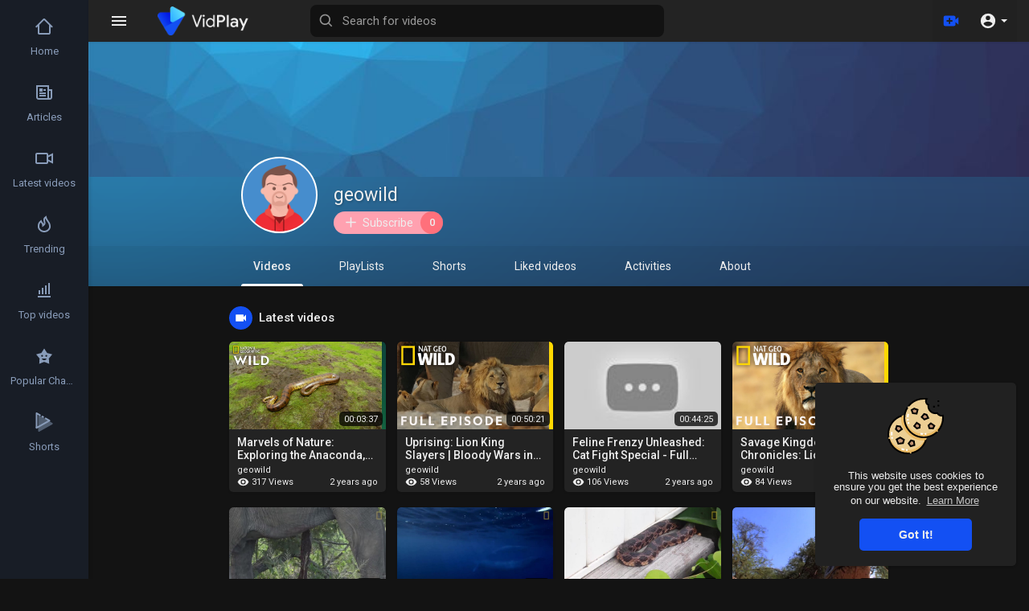

--- FILE ---
content_type: text/html; charset=UTF-8
request_url: https://video.2yu.co/@geowild
body_size: 27234
content:
<!DOCTYPE html>
<html id="html" lang="en">
<head>
	<meta charset="UTF-8">
	<title>geowild | 2yu | Trending Internet Videos, Reels &amp; Shorts</title>
	<meta name="title" content="geowild | 2yu | Trending Internet Videos, Reels &amp;amp; Shorts">
	<meta name="description" content="The All-in-one Video Platform. Discover the best videos on 2yu and create, manage and share your own content. Funniest Shorts, Reels &amp;amp; movies clips, Tech Guide.">
	<meta name="keywords" content="2yu, Trending videos, internet videos, Shorts, Reels, movie clips, tech videos, reviews, omegle,">
	<meta name="viewport" content="width=device-width, initial-scale=1, maximum-scale=2">
	    <meta property="fb:app_id" content="1643990952546825" />
    <meta name="format-detection" content="telephone=no" />
    <meta name="apple-mobile-web-app-capable" content="yes" />
	<meta name="theme-color" content="#1350F3" />
				<link rel="canonical" href="https://video.2yu.co/@geowild"/>
	    <link rel="alternate" href="https://video.2yu.co?lang=english" hreflang="en" /><link rel="alternate" href="https://video.2yu.co?lang=arabic" hreflang="ar" /><link rel="alternate" href="https://video.2yu.co?lang=dutch" hreflang="nl" /><link rel="alternate" href="https://video.2yu.co?lang=french" hreflang="fr" /><link rel="alternate" href="https://video.2yu.co?lang=german" hreflang="de" /><link rel="alternate" href="https://video.2yu.co?lang=russian" hreflang="ru" /><link rel="alternate" href="https://video.2yu.co?lang=spanish" hreflang="es" /><link rel="alternate" href="https://video.2yu.co?lang=turkish" hreflang="tr" /><link rel="alternate" href="https://video.2yu.co?lang=hindi" hreflang="hi" /><link rel="alternate" href="https://video.2yu.co?lang=chinese" hreflang="zh" /><link rel="alternate" href="https://video.2yu.co?lang=urdu" hreflang="ur" /><link rel="alternate" href="https://video.2yu.co?lang=indonesian" hreflang="id" /><link rel="alternate" href="https://video.2yu.co?lang=croatian" hreflang="sh" /><link rel="alternate" href="https://video.2yu.co?lang=hebrew" hreflang="he" /><link rel="alternate" href="https://video.2yu.co?lang=bengali" hreflang="bn" /><link rel="alternate" href="https://video.2yu.co?lang=japanese" hreflang="ja" /><link rel="alternate" href="https://video.2yu.co?lang=portuguese" hreflang="pt" /><link rel="alternate" href="https://video.2yu.co?lang=italian" hreflang="it" /><link rel="alternate" href="https://video.2yu.co?lang=persian" hreflang="fa" /><link rel="alternate" href="https://video.2yu.co?lang=swedish" hreflang="sv" /><link rel="alternate" href="https://video.2yu.co?lang=vietnamese" hreflang="vi" /><link rel="alternate" href="https://video.2yu.co?lang=danish" hreflang="da" /><link rel="alternate" href="https://video.2yu.co?lang=filipino" hreflang="fil" />
    <link rel="shortcut icon" type="image/png" href="https://video.2yu.co/themes/vidplay/img/icon.png"/>
    <link rel="stylesheet" href="https://video.2yu.co/themes/vidplay/css/jquery-ui.min.css">
    <link rel="stylesheet" href="https://video.2yu.co/themes/vidplay/css/jquery.tagit.css">
    <!--<link rel="stylesheet" href="https://video.2yu.co/themes/vidplay/css/twemoji-awesome.css">-->
	<link rel="stylesheet" href="https://video.2yu.co/themes/vidplay/css/bootstrap-glyphicons.css">
    <link rel="stylesheet" href="https://video.2yu.co/themes/vidplay/css/bootstrap.min.css">
    <link rel="stylesheet" href="https://video.2yu.co/themes/vidplay/js/lib/sweetalert2/dist/sweetalert2.min.css">
    <link rel="stylesheet" href="https://video.2yu.co/themes/vidplay/css/style.css?version=3.0.1">
	<link rel="stylesheet" href="https://video.2yu.co/themes/vidplay/css/theme-style.css?version=3.0.1" id="style-css">
	<link rel="stylesheet" href="https://video.2yu.co/themes/vidplay/css/font-awesome-4.7.0/css/font-awesome.min.css">
        <link rel="stylesheet" href="https://video.2yu.co/themes/vidplay/css/night-mode.css?version=3.0.1" class="night-mode-css">      
      

    <link rel="stylesheet" href="https://video.2yu.co/themes/vidplay/css/custom.style.css?version=3.0.1">
    <link href="https://fonts.googleapis.com/icon?family=Material+Icons" rel="stylesheet" type="text/css">
    <link href="https://fonts.googleapis.com/css?family=Open+Sans|Roboto:400,500" rel="stylesheet">
    <script src="https://video.2yu.co/themes/vidplay/js/jquery-3.min.js"></script>
    <script src="https://video.2yu.co/themes/vidplay/js/jquery-ui.min.js"></script>
    <script type="text/javascript" src="https://video.2yu.co/themes/vidplay/js/jquery.form.min.js"></script>
    <script type="text/javascript" src="https://video.2yu.co/themes/vidplay/js/tag-it.min.js"></script>

    <script src="https://video.2yu.co/themes/vidplay/js/lib/sweetalert2/dist/sweetalert2.min.js"></script>
    <link href="https://video.2yu.co/themes/vidplay/css/bootstrap-toggle.min.css" rel="stylesheet">
    
	
    <script src="https://video.2yu.co/themes/vidplay/js/Fingerprintjs2/fingerprint2.js"></script>

    
    <!-- <script src="https://video.2yu.co/themes/vidplay/js/highcharts/highcharts.js"></script>
    <script src="https://video.2yu.co/themes/vidplay/js/highcharts/exporting.js"></script> -->
	
	<link rel="stylesheet" href="https://video.2yu.co/themes/vidplay/css/bootstrap-colorpicker.min.css" />
	<script src="https://video.2yu.co/themes/vidplay/js/bootstrap-colorpicker.min.js"></script>

    <script src="https://video.2yu.co/themes/vidplay/js/v1.js"></script>
    
    
    <script src="https://cdnjs.cloudflare.com/ajax/libs/socket.io/2.0.4/socket.io.js"></script>
	
    

<!-- Google tag (gtag.js) -->
<script async src="https://www.googletagmanager.com/gtag/js?id=G-GQ92EB1S2P"></script>
<script>
  window.dataLayer = window.dataLayer || [];
  function gtag(){dataLayer.push(arguments);}
  gtag('js', new Date());

  gtag('config', 'G-GQ92EB1S2P');
</script>		
	    <link rel="stylesheet" href="https://video.2yu.co/themes/vidplay/css/swiper-bundle.min.css" />
    <script src="https://video.2yu.co/themes/vidplay/js/swiper-bundle.min.js"></script>
    	<script src="https://video.2yu.co/themes/vidplay/js/plupload.full.min.js"></script>
    <script>
		function RunLiveAgora(channelName,DIV_ID,token) {
        var agoraAppId = ''; 
        var token = token;

        var client = AgoraRTC.createClient({mode: 'live', codec: 'vp8'}); 
        client.init(agoraAppId, function () {


            client.setClientRole('audience', function() {
          }, function(e) {
          });
          
          client.join(token, channelName, 0, function(uid) {
          }, function(err) {
          });
          }, function (err) {
          });

          client.on('stream-added', function (evt) {
          var stream = evt.stream;
          var streamId = stream.getId();
          
          client.subscribe(stream, function (err) {
          });
        });
        client.on('stream-subscribed', function (evt) {
          var video_id = $('#video-id').val();
         if (!video_id) {
            return false;
         }
          $('#'+DIV_ID).html('<div class="wow_liv_counter"><span id="live_word_'+video_id+'">Live</span> <span id="live_count_'+video_id+'"> 0</span></div><div id="live_post_comments_'+video_id+'" class="wow_liv_comments_feed user-comments"></div>');
          var remoteStream = evt.stream;
          remoteStream.play(DIV_ID);
          $('#player_'+remoteStream.getId()).find('video').css('position', 'relative');
        });
      }
                var site_url = 'https://video.2yu.co';
        function PT_Ajax_Requests_File() {
          return site_url + '/';
        }
        function PT_Page_Loading_File() {
          return site_url + '/page_loading.php';
        }
        function OpenShareWindow(url, windowName) {
           newwindow = window.open(url, windowName, 'height=600,width=800');
           if (window.focus) {
              newwindow.focus();
           }
           return false;
        }
        function getCookie(name) {
          var value = "; " + document.cookie;
          var parts = value.split("; " + name + "=");
          if (parts.length == 2) return parts.pop().split(";").shift();
        }
    </script>

    <script src="https://video.2yu.co/themes/vidplay/js/header.js?version=3.0.1"></script>
	    <script src="https://imasdk.googleapis.com/js/sdkloader/ima3.js" type="text/javascript"></script>
    	      <script src="https://accounts.google.com/gsi/client" async defer></script>
      </head>
<script type="text/javascript">
	window.UpdateChatU = 0;
  $(document).on('click', 'a[data-load]', function(event) {
	if ($('#live_post_id').length > 0) {
          DeleteLive();
          window.location = $(this).attr('href');
          return false;
    }
	
	current_width = $(window).width();
	
	if(current_width < 1251) {
		$('body').removeClass('side_open');
	}
	
    $('#bar_loading').show();
      event.preventDefault();
      var url = $(this).attr('data-load');
	  if ($('video').length > 0) {
        $('video')[0].pause();
      }
      $.ajax({
        url: PT_Page_Loading_File()+url,
        type: 'GET',
        dataType: 'html'
      })
      .done(function(data_html) {
        if ($(data_html).filter('#json-data').length > 0) {
			if (typeof(ads_) != 'undefined') {
              clearInterval(ads_);
            }
			
            data = JSON.parse($(data_html).filter('#json-data').val());
			
			(data.page == 'register' ||
			data.page == 'login' ||
			data.page == 'shorts' ||
			data.page == 'latest' ||
			data.page == 'top' ||
			data.page == 'trending' ||
			data.page == 'stock' ||
			data.page == 'upload-video' ||
			data.page == 'import-video' ||
			data.page == 'messages') ? $('#header_ad_').addClass('hidden') : $('#header_ad_').removeClass('hidden');

            (data.page == 'home') ? $('#home_menu_').addClass('active') : $('#home_menu_').removeClass('active');
            (data.page == 'history') ? $('#history_menu_').addClass('active') : $('#history_menu_').removeClass('active');
            (data.page == 'articles') ? $('#articles_menu_').addClass('active') : $('#articles_menu_').removeClass('active');
            (data.page == 'latest') ? $('#latest_menu_').addClass('active') : $('#latest_menu_').removeClass('active');
            (data.page == 'trending') ? $('#trending_menu_').addClass('active') : $('#trending_menu_').removeClass('active');
            (data.page == 'paid-videos') ? $('#paid_videos_').addClass('active') : $('#paid_videos_').removeClass('active');
            (data.page == 'top') ? $('#top_menu_').addClass('active') : $('#top_menu_').removeClass('active');
			(data.page == 'movies') ? $('#movies_menu_').addClass('active') : $('#movies_menu_').removeClass('active');
            (data.page == 'popular_channels') ? $('#popular_channels_menu_').addClass('active') : $('#popular_channels_menu_').removeClass('active');
			(data.page == 'stock') ? $('#stock_videos_menu_').addClass('active') : $('#stock_videos_menu_').removeClass('active');

            window.history.pushState({state:'new'},'', data.url);
            $('#container_content').html(data_html);
            $('meta[name=title]').attr('content', data.title);
            $('meta[name=description]').attr('content', data.description);
            $('meta[name=keywords]').attr('content', data.keyword);
            $('title').text(data.title);
			
			
            var main_container_class = 'main-content ';
            (data.page != 'login') ? main_container_class += ' container ' : main_container_class += ' welcome-page ';
			
			
			
            (data.page == 'home') ? main_container_class += ' home_full_cont ' : main_container_class += ' ';
			(data.page == 'timeline') ? main_container_class += ' profile_full_cont ' : main_container_class += ' ';
            (data.page == 'watch') ? main_container_class += ' watch_full_cont ' : main_container_class += ' ';
            (data.page == 'messages') ? main_container_class += ' message_full_cont ' : main_container_class += ' ';
            $('#main-container').attr('class',main_container_class);

			(data.page == 'messages') ? $('footer').attr('class','hidden') : $('footer').attr('class','pt_footer');
          }
          else{
            window.location.href = site_url+'/login';
          }

      })
      .fail(function() {
        if (typeof(getCookie('user_id')) == 'undefined') {
          window.location.href = site_url+'/login';
        }
        else{
          window.location.href = site_url+'/404';
        }
        
      })
      .always(function() {
        window.scrollTo(0,0);
        $('#bar_loading').delay(300).fadeOut(300);
        $(".video-player").hover(
            function(e){
              $('.watermark').css('display', 'block');
             }, 
            function(e){
              setTimeout(function () {
                if ($('.video-player:hover').length == 0) {
                  $('.watermark').css('display', 'none');
                }
              }, 1000);
             } 
        );
      });
  });
  function load_more_sub() {
    var id = $('.subscribers_').last().attr('data_subscriber_id');
    var user_id = '{{ME id}}';
    $.post(PT_Ajax_Requests_File()+'aj/user/get_more_subscribers_', {id: id,user_id:user_id}, function(data, textStatus, xhr) {
      if (data.status == 200) {
        if (data.html != '') {
          $('.user_subscribers_').append(data.html);
        }
        else{
          $('#user_subscribers__load').text('No more subscriptions');
        }
        
      }
      
    });
  }
</script>
<body itemscope itemtype="http://schema.org/Organization" id="pt-body">
			
	<a href="" id="link_redirect_to_page" aria-label="Load" data-load=""></a>
	<div id="bar_loading"></div>
		<input type="hidden" class="main_session" value="8a7117d04ba0bb5c461a8ac3c6be0879b5f28c4a">
			<header class="navbar-fixed-top">
			<nav class="navbar navbar-findcond navbar-fixed-top header-layout">
	<div class="container-fluid">
		<div class="navbar-header pull-left">
							<div class="pull-left yp_slide_menu">
					<span id="open_slide">
						<svg height="24" viewBox="0 0 24 24" width="24" xmlns="http://www.w3.org/2000/svg"><path fill="currentColor" d="M3,6H21V8H3V6M3,11H21V13H3V11M3,16H21V18H3V16Z" /></svg>
					</span>
				</div>
						<a class="navbar-brand logo-img" href="https://video.2yu.co/" itemprop="url">
				<img class="vp_pc_logo_img" itemprop="logo" src="https://video.2yu.co/themes/vidplay/img/logo-light.png?cache=291" alt="2yu | Trending Internet Videos, Reels &amp; Shorts">
				<img class="vp_pc_mobi_img" src="https://video.2yu.co/themes/vidplay/img/icon.png?cache=291" alt="2yu | Trending Internet Videos, Reels &amp; Shorts">
			</a>
			<form class="navbar-form navbar-left search-header pull-left" role="search" action="https://video.2yu.co/search" method="GET">
                <div class="form-group">
					<svg xmlns="http://www.w3.org/2000/svg" class="search-icon vid_close_srch" width="24" height="24" viewBox="0 0 24 24"><path fill="currentColor" d="M19,6.41L17.59,5L12,10.59L6.41,5L5,6.41L10.59,12L5,17.59L6.41,19L12,13.41L17.59,19L19,17.59L13.41,12L19,6.41Z"/></svg>
                    <input type="text" class="form-control" id="search-bar" name="keyword" aria-label="Search for videos" placeholder="Search for videos" autocomplete="off" value=""> 
                    					<svg xmlns="http://www.w3.org/2000/svg" width="24" height="24" viewBox="0 0 24 24"><path fill="currentColor" d="M10,18c1.846,0,3.543-0.635,4.897-1.688l4.396,4.396l1.414-1.414l-4.396-4.396C17.365,13.543,18,11.846,18,10 c0-4.411-3.589-8-8-8s-8,3.589-8,8S5.589,18,10,18z M10,4c3.309,0,6,2.691,6,6s-2.691,6-6,6s-6-2.691-6-6S6.691,4,10,4z"/></svg>
					<div class="search-dropdown hidden"></div>
                </div>
            </form>
		</div>
		<div class="pull-right">
			<ul class="nav navbar-nav navbar-right">
															<li class="dropdown pull-left vid_upld_menu_vid_hdr">
							<a href="javascript:void(0);" class="dropdown-toggle" data-toggle="dropdown" aria-label="Upload">
								<svg xmlns="http://www.w3.org/2000/svg" width="24" height="24" viewBox="0 0 24 24"><path fill="#1350F3" d="M18,7c0-1.104-0.896-2-2-2H4C2.896,5,2,5.896,2,7v10c0,1.104,0.896,2,2,2h12c1.104,0,2-0.896,2-2v-3.333L22,17V7l-4,3.333 V7z M14,13h-3v3H9v-3H6v-2h3V8h2v3h3V13z" /></svg>
							</a>
							<ul class="dropdown-menu vp_creator_menu  " role="menu">
																	<li>
										<a href="https://video.2yu.co/upload-video" class="upload-button" data-load="?link1=upload-video"><svg xmlns="http://www.w3.org/2000/svg" width="24" height="24" viewBox="0 0 24 24"><path fill="currentColor" d="M9,16V10H5L12,3L19,10H15V16H9M5,20V18H19V20H5Z" /></svg> Upload</a>
									</li>
																									<li>
										<a href="https://video.2yu.co/import-video" class="import-button" data-load="?link1=import-video"><svg xmlns="http://www.w3.org/2000/svg" width="24" height="24" viewBox="0 0 24 24"><path fill="currentColor" d="M5,20H19V18H5M19,9H15V3H9V9H5L12,16L19,9Z" /></svg> Import</a>
									</li>
															</ul>
						</li>
									
				<li class="show-in-mobile pull-left vp_srch_vid_hdr">
					<a href="#" class="search-icon"><svg xmlns="http://www.w3.org/2000/svg" width="24" height="24" viewBox="0 0 24 24"><path fill="#444" d="M9.5,3A6.5,6.5 0 0,1 16,9.5C16,11.11 15.41,12.59 14.44,13.73L14.71,14H15.5L20.5,19L19,20.5L14,15.5V14.71L13.73,14.44C12.59,15.41 11.11,16 9.5,16A6.5,6.5 0 0,1 3,9.5A6.5,6.5 0 0,1 9.5,3M9.5,5C7,5 5,7 5,9.5C5,12 7,14 9.5,14C12,14 14,12 14,9.5C14,7 12,5 9.5,5Z" /></svg></a>
				</li>
								<li class="dropdown hide-from-mobile profile-nav not-logged pull-left">
	<a href="#" class="dropdown-toggle no_usr_logdin" data-toggle="dropdown" role="button" aria-expanded="false">
		<svg xmlns="http://www.w3.org/2000/svg" width="30" height="30" viewBox="0 0 24 24"><path fill="currentColor" d="M12,19.2C9.5,19.2 7.29,17.92 6,16C6.03,14 10,12.9 12,12.9C14,12.9 17.97,14 18,16C16.71,17.92 14.5,19.2 12,19.2M12,5A3,3 0 0,1 15,8A3,3 0 0,1 12,11A3,3 0 0,1 9,8A3,3 0 0,1 12,5M12,2A10,10 0 0,0 2,12A10,10 0 0,0 12,22A10,10 0 0,0 22,12C22,6.47 17.5,2 12,2Z" /></svg> <span class="caret"></span>
	</a>
	<ul class="dropdown-menu ani_log_menu" role="menu">
		<li><a href="https://video.2yu.co/login">Login</a></li>
					<li><a href="https://video.2yu.co/register">Register</a></li>
						<li class="divider"></li>
			<div class="toggle-mode">
				<div class="vp_check">
					<input type="checkbox" checked id="toggle-mode">
					<label>Night mode</label>
				</div>
			</div>
				<span class="headtoppoint"></span>
	</ul>
</li>
			</ul>
		</div>
	</div>
</nav>


<script>
$('.search-icon').on('click', function(event) {
	event.preventDefault();
	$('.search-header').slideToggle(200);
});

$('#open_slide').on('click', function(event) {
	event.preventDefault();
	$('body').toggleClass('side_open');
});
//$('.sidenav-overlay').on('click', function() {
//	$('body').removeClass('side_open');
//});

$('#search-bar').keyup(function(event) {
	var search_value = $(this).val();
	var search_dropdown = $('.search-dropdown');
	if (search_value == '') {
		search_dropdown.addClass('hidden');
		search_dropdown.empty();
		return false;
	} else {
		search_dropdown.removeClass('hidden');
		$('#search-bar').addClass('srch_brdr');
	}
    $.post('https://video.2yu.co/aj/search', {search_value: search_value}, function(data, textStatus, xhr) {
    	if (data.status == 200) {
    		search_dropdown.html(data.html);
    	} else {
	       search_dropdown.addClass('hidden');
		   search_dropdown.empty();
		   $('#search-bar').removeClass('srch_brdr');
		   return false;
    	}
    });
});

jQuery(document).click(function(event){
    if (!(jQuery(event.target).closest(".search-dropdown").length)) {
        jQuery('.search-dropdown').addClass('hidden'),$('#search-bar').removeClass('srch_brdr');;
    }
});
</script>
			<div class="clear"></div>
		</header>
	
	<div class="yp_side_menu has_side_menu">
		<div id="main-container" class="container   profile_full_cont  main-content" >
												<div class="ads-placment" id="header_ad_"></div>
								<div class="announcement-renderer">
					
				</div>
						<div id="container_content">
				<style>#yp_bg_color:before {background-image: url(https://i.2yu.co/upload/photos/d-cover.jpg?c=1715661898);}</style>
<div class="profile-container">
	<div class="yp_profile">
		<div class="card-container">
			<div class="cover-container">
				<img src="https://i.2yu.co/upload/photos/d-cover.jpg?c=1715661898" alt="geowild" id="yp_cover">
							</div>
								</div>
		<div id="yp_bg_color">
			<div class="pro_black"></div>
			<div class="container">
				<div class="pt_chnl_info">
					<div class="yp_inner_profile_area">
						<div class="avatar-container">
							<a href="https://video.2yu.co/@geowild" data-load="?link1=timeline&id=geowild"><img src="https://i.2yu.co/upload/photos/d-avatar.jpg" alt="geowild"></a>
						</div>
						<div class="info-container">
							<h4><a href="https://video.2yu.co/@geowild" data-load="?link1=timeline&id=geowild">geowild </a>
															</h4>
							<div>
								<button class="btn-subscribe subscribe-id-123 " data-id="123" onclick="PT_Subscribe(123, 'subscribe')">
	<svg xmlns="http://www.w3.org/2000/svg" width="24" height="24" viewBox="0 0 24 24" fill="none" stroke="currentColor" stroke-width="2" stroke-linecap="round" stroke-linejoin="round" class="feather feather-plus"><line x1="12" y1="5" x2="12" y2="19"></line><line x1="5" y1="12" x2="19" y2="12"></line></svg> Subscribe <span class="subs-amount">0</span>
</button>
								
								
							</div>
						</div>
					</div>
				</div>
			</div>
			<div class="links-container">
				<div class="container">
					<ul>
						<li><a href="https://video.2yu.co/@geowild?page=videos" class="active" data-load="?link1=timeline&id=geowild&page=videos">Videos<span></span></a></li>
						<li><a href="https://video.2yu.co/@geowild?page=play-lists" class="" data-load="?link1=timeline&id=geowild&page=play-lists">PlayLists<span></span></a></li>
													<li><a href="https://video.2yu.co/@geowild?page=shorts" class="" data-load="?link1=timeline&id=geowild&page=shorts">Shorts</a></li>
												<li><a href="https://video.2yu.co/@geowild?page=liked-videos" class="" data-load="?link1=timeline&id=geowild&page=liked-videos">Liked videos<span></span></a></li>
													<li><a href="https://video.2yu.co/@geowild?page=activities" class="" data-load="?link1=timeline&id=geowild&page=activities">Activities<span></span></a></li>
												<li><a href="https://video.2yu.co/@geowild?page=about" class="" data-load="?link1=timeline&id=geowild&page=about">About<span></span></a></li>
					</ul>
					<span></span>
				</div>
			</div>
		</div>
	</div>
	<div class="container">
		<div class="page-container">
			<div class="videos-latest-list">
			<h4 class="ptitle">
			<div><svg xmlns="http://www.w3.org/2000/svg" width="19" height="19" viewBox="0 0 24 24"><path fill="currentColor" d="M17,10.5V7A1,1 0 0,0 16,6H4A1,1 0 0,0 3,7V17A1,1 0 0,0 4,18H16A1,1 0 0,0 17,17V13.5L21,17.5V6.5L17,10.5Z"></path></svg></div> Latest videos
		</h4>
		<div class="col-md-3 col-sm-6 col-xs-12">
	<div class="video-list video-wrapper vp_vid_list" data-id="9263" data-views="317">
		<div class="video-list-image">
						<a href="https://video.2yu.co/watch/QQ3aq4roC8kUrTw" data-load="?link1=watch&id=QQ3aq4roC8kUrTw">
				<img data-src="https://i.ytimg.com/vi/_qgA63Ixc_Y/maxresdefault.jpg" alt="Marvels of Nature: Exploring the Anaconda, the Heavyweight of Snakes!" loading="lazy" class="lazyload">
				<div class="play_hover_btn" onmouseenter="show_gif(this,'')" onmouseleave="hide_gif(this)">
					<svg xmlns="http://www.w3.org/2000/svg" class="feather" width="24" height="24" viewBox="0 0 24 24" fill="#1350F3"><path d="M10,16.5V7.5L16,12M12,2A10,10 0 0,0 2,12A10,10 0 0,0 12,22A10,10 0 0,0 22,12A10,10 0 0,0 12,2Z"></path></svg>
				</div>
				<span class="duration">00:03:37</span>
											</a>
		</div>
		<div class="pt_vid_fixed_height vp_vid_foot">
			<div class="video-list-title">
				<a href="https://video.2yu.co/watch/QQ3aq4roC8kUrTw" data-load="?link1=watch&id=QQ3aq4roC8kUrTw"><h4 title="Marvels of Nature: Exploring the Anaconda, the Heavyweight of Snakes!">Marvels of Nature: Exploring the Anaconda, the Heavyweight of Snakes!</h4></a>
			</div>
			<div class="video-list-by">
				<span><a href="https://video.2yu.co/@geowild" data-load="?link1=timeline&id=geowild">geowild</a></span>
				<div class="vp_vid_bottm"><span><svg xmlns="http://www.w3.org/2000/svg" width="19" height="19" viewBox="0 0 24 24"><path fill="currentColor" d="M12,9A3,3 0 0,0 9,12A3,3 0 0,0 12,15A3,3 0 0,0 15,12A3,3 0 0,0 12,9M12,17A5,5 0 0,1 7,12A5,5 0 0,1 12,7A5,5 0 0,1 17,12A5,5 0 0,1 12,17M12,4.5C7,4.5 2.73,7.61 1,12C2.73,16.39 7,19.5 12,19.5C17,19.5 21.27,16.39 23,12C21.27,7.61 17,4.5 12,4.5Z" /></svg> 317 Views</span> <span class="vp_vid_time">2 years ago</span></div>
			</div>
		</div>
	</div>
</div><div class="col-md-3 col-sm-6 col-xs-12">
	<div class="video-list video-wrapper vp_vid_list" data-id="8632" data-views="58">
		<div class="video-list-image">
						<a href="https://video.2yu.co/watch/xx43jbH7FxHWdTX" data-load="?link1=watch&id=xx43jbH7FxHWdTX">
				<img data-src="https://i.ytimg.com/vi/uFIEIFLJtSQ/maxresdefault.jpg" alt="Uprising: Lion King Slayers | Bloody Wars in the Pride !" loading="lazy" class="lazyload">
				<div class="play_hover_btn" onmouseenter="show_gif(this,'')" onmouseleave="hide_gif(this)">
					<svg xmlns="http://www.w3.org/2000/svg" class="feather" width="24" height="24" viewBox="0 0 24 24" fill="#1350F3"><path d="M10,16.5V7.5L16,12M12,2A10,10 0 0,0 2,12A10,10 0 0,0 12,22A10,10 0 0,0 22,12A10,10 0 0,0 12,2Z"></path></svg>
				</div>
				<span class="duration">00:50:21</span>
											</a>
		</div>
		<div class="pt_vid_fixed_height vp_vid_foot">
			<div class="video-list-title">
				<a href="https://video.2yu.co/watch/xx43jbH7FxHWdTX" data-load="?link1=watch&id=xx43jbH7FxHWdTX"><h4 title="Uprising: Lion King Slayers | Bloody Wars in the Pride !">Uprising: Lion King Slayers | Bloody Wars in the Pride !</h4></a>
			</div>
			<div class="video-list-by">
				<span><a href="https://video.2yu.co/@geowild" data-load="?link1=timeline&id=geowild">geowild</a></span>
				<div class="vp_vid_bottm"><span><svg xmlns="http://www.w3.org/2000/svg" width="19" height="19" viewBox="0 0 24 24"><path fill="currentColor" d="M12,9A3,3 0 0,0 9,12A3,3 0 0,0 12,15A3,3 0 0,0 15,12A3,3 0 0,0 12,9M12,17A5,5 0 0,1 7,12A5,5 0 0,1 12,7A5,5 0 0,1 17,12A5,5 0 0,1 12,17M12,4.5C7,4.5 2.73,7.61 1,12C2.73,16.39 7,19.5 12,19.5C17,19.5 21.27,16.39 23,12C21.27,7.61 17,4.5 12,4.5Z" /></svg> 58 Views</span> <span class="vp_vid_time">2 years ago</span></div>
			</div>
		</div>
	</div>
</div><div class="col-md-3 col-sm-6 col-xs-12">
	<div class="video-list video-wrapper vp_vid_list" data-id="8080" data-views="106">
		<div class="video-list-image">
						<a href="https://video.2yu.co/watch/zmzp2QOrSMR9whm" data-load="?link1=watch&id=zmzp2QOrSMR9whm">
				<img data-src="https://i.ytimg.com/vi/jlblM9sv2bI/maxresdefault.jpg" alt="Feline Frenzy Unleashed: Cat Fight Special - Full Episode | Animal Fight Night Roars to Life! 🐾🥊" loading="lazy" class="lazyload">
				<div class="play_hover_btn" onmouseenter="show_gif(this,'')" onmouseleave="hide_gif(this)">
					<svg xmlns="http://www.w3.org/2000/svg" class="feather" width="24" height="24" viewBox="0 0 24 24" fill="#1350F3"><path d="M10,16.5V7.5L16,12M12,2A10,10 0 0,0 2,12A10,10 0 0,0 12,22A10,10 0 0,0 22,12A10,10 0 0,0 12,2Z"></path></svg>
				</div>
				<span class="duration">00:44:25</span>
											</a>
		</div>
		<div class="pt_vid_fixed_height vp_vid_foot">
			<div class="video-list-title">
				<a href="https://video.2yu.co/watch/zmzp2QOrSMR9whm" data-load="?link1=watch&id=zmzp2QOrSMR9whm"><h4 title="Feline Frenzy Unleashed: Cat Fight Special - Full Episode | Animal Fight Night Roars to Life! 🐾🥊">Feline Frenzy Unleashed: Cat Fight Special - Full Episode | Animal Fight Night Roars to Life! 🐾🥊</h4></a>
			</div>
			<div class="video-list-by">
				<span><a href="https://video.2yu.co/@geowild" data-load="?link1=timeline&id=geowild">geowild</a></span>
				<div class="vp_vid_bottm"><span><svg xmlns="http://www.w3.org/2000/svg" width="19" height="19" viewBox="0 0 24 24"><path fill="currentColor" d="M12,9A3,3 0 0,0 9,12A3,3 0 0,0 12,15A3,3 0 0,0 15,12A3,3 0 0,0 12,9M12,17A5,5 0 0,1 7,12A5,5 0 0,1 12,7A5,5 0 0,1 17,12A5,5 0 0,1 12,17M12,4.5C7,4.5 2.73,7.61 1,12C2.73,16.39 7,19.5 12,19.5C17,19.5 21.27,16.39 23,12C21.27,7.61 17,4.5 12,4.5Z" /></svg> 106 Views</span> <span class="vp_vid_time">2 years ago</span></div>
			</div>
		</div>
	</div>
</div><div class="col-md-3 col-sm-6 col-xs-12">
	<div class="video-list video-wrapper vp_vid_list" data-id="7614" data-views="84">
		<div class="video-list-image">
						<a href="https://video.2yu.co/watch/vYc9KbJQI5jSrf9" data-load="?link1=watch&id=vYc9KbJQI5jSrf9">
				<img data-src="https://i.ytimg.com/vi/iDjoNwLWlYY/maxresdefault.jpg" alt="Savage Kingdom Chronicles: Lion Uprising Unleashed - Witness the Battle for Territory in Full Force!" loading="lazy" class="lazyload">
				<div class="play_hover_btn" onmouseenter="show_gif(this,'')" onmouseleave="hide_gif(this)">
					<svg xmlns="http://www.w3.org/2000/svg" class="feather" width="24" height="24" viewBox="0 0 24 24" fill="#1350F3"><path d="M10,16.5V7.5L16,12M12,2A10,10 0 0,0 2,12A10,10 0 0,0 12,22A10,10 0 0,0 22,12A10,10 0 0,0 12,2Z"></path></svg>
				</div>
				<span class="duration">00:50:21</span>
											</a>
		</div>
		<div class="pt_vid_fixed_height vp_vid_foot">
			<div class="video-list-title">
				<a href="https://video.2yu.co/watch/vYc9KbJQI5jSrf9" data-load="?link1=watch&id=vYc9KbJQI5jSrf9"><h4 title="Savage Kingdom Chronicles: Lion Uprising Unleashed - Witness the Battle for Territory in Full Force!">Savage Kingdom Chronicles: Lion Uprising Unleashed - Witness the Battle for Territory in Full Force!</h4></a>
			</div>
			<div class="video-list-by">
				<span><a href="https://video.2yu.co/@geowild" data-load="?link1=timeline&id=geowild">geowild</a></span>
				<div class="vp_vid_bottm"><span><svg xmlns="http://www.w3.org/2000/svg" width="19" height="19" viewBox="0 0 24 24"><path fill="currentColor" d="M12,9A3,3 0 0,0 9,12A3,3 0 0,0 12,15A3,3 0 0,0 15,12A3,3 0 0,0 12,9M12,17A5,5 0 0,1 7,12A5,5 0 0,1 12,7A5,5 0 0,1 17,12A5,5 0 0,1 12,17M12,4.5C7,4.5 2.73,7.61 1,12C2.73,16.39 7,19.5 12,19.5C17,19.5 21.27,16.39 23,12C21.27,7.61 17,4.5 12,4.5Z" /></svg> 84 Views</span> <span class="vp_vid_time">2 years ago</span></div>
			</div>
		</div>
	</div>
</div><div class="col-md-3 col-sm-6 col-xs-12">
	<div class="video-list video-wrapper vp_vid_list" data-id="7081" data-views="73">
		<div class="video-list-image">
						<a href="https://video.2yu.co/watch/at2wkpgYDNZJFIT" data-load="?link1=watch&id=at2wkpgYDNZJFIT">
				<img data-src="https://i.2yu.co/upload/photos/2023/09/c1bad5c24288543421fb715a8968b7263125d7bdb42t3WNCSzHiqxlIVWqL.video_thumb_8891_11.jpeg" alt="The Circle of Life: After an Elephant&#039;s Passing !" loading="lazy" class="lazyload">
				<div class="play_hover_btn" onmouseenter="show_gif(this,'https://i.2yu.co/upload/videos/2023/09/1xaJJjQEhYqwhooQ11Kf_24_338d0e41e7e3dc05d972ff755a1d393253cbbeb5608f209c303431ed4109bb_small_video_.gif')" onmouseleave="hide_gif(this)">
					<svg xmlns="http://www.w3.org/2000/svg" class="feather" width="24" height="24" viewBox="0 0 24 24" fill="#1350F3"><path d="M10,16.5V7.5L16,12M12,2A10,10 0 0,0 2,12A10,10 0 0,0 12,22A10,10 0 0,0 22,12A10,10 0 0,0 12,2Z"></path></svg>
				</div>
				<span class="duration">6:47</span>
											</a>
		</div>
		<div class="pt_vid_fixed_height vp_vid_foot">
			<div class="video-list-title">
				<a href="https://video.2yu.co/watch/at2wkpgYDNZJFIT" data-load="?link1=watch&id=at2wkpgYDNZJFIT"><h4 title="The Circle of Life: After an Elephant&#039;s Passing !">The Circle of Life: After an Elephant&#039;s Passing !</h4></a>
			</div>
			<div class="video-list-by">
				<span><a href="https://video.2yu.co/@geowild" data-load="?link1=timeline&id=geowild">geowild</a></span>
				<div class="vp_vid_bottm"><span><svg xmlns="http://www.w3.org/2000/svg" width="19" height="19" viewBox="0 0 24 24"><path fill="currentColor" d="M12,9A3,3 0 0,0 9,12A3,3 0 0,0 12,15A3,3 0 0,0 15,12A3,3 0 0,0 12,9M12,17A5,5 0 0,1 7,12A5,5 0 0,1 12,7A5,5 0 0,1 17,12A5,5 0 0,1 12,17M12,4.5C7,4.5 2.73,7.61 1,12C2.73,16.39 7,19.5 12,19.5C17,19.5 21.27,16.39 23,12C21.27,7.61 17,4.5 12,4.5Z" /></svg> 73 Views</span> <span class="vp_vid_time">2 years ago</span></div>
			</div>
		</div>
	</div>
</div><div class="col-md-3 col-sm-6 col-xs-12">
	<div class="video-list video-wrapper vp_vid_list" data-id="6713" data-views="69">
		<div class="video-list-image">
						<a href="https://video.2yu.co/watch/qVvQ5eHgG2ZVbgl" data-load="?link1=watch&id=qVvQ5eHgG2ZVbgl">
				<img data-src="https://i.2yu.co/upload/photos/2023/08/6cc8fa6224434d4475ecefbf6b45819c09046413txAP6DjA2ZbtFFWpk6sR.video_thumb_4769_78.666666666667.jpeg" alt="Magnificent Blue Whales: Exploring the World&#039;s Largest Creatures !" loading="lazy" class="lazyload">
				<div class="play_hover_btn" onmouseenter="show_gif(this,'https://i.2yu.co/upload/videos/2023/08/V1yK4xfsiWJVV7oeDzpG_26_8d7c36de25efccbf2f9b7083f7aefda8957897f1dabe2ae04f4531e0283d9c_small_video_.gif')" onmouseleave="hide_gif(this)">
					<svg xmlns="http://www.w3.org/2000/svg" class="feather" width="24" height="24" viewBox="0 0 24 24" fill="#1350F3"><path d="M10,16.5V7.5L16,12M12,2A10,10 0 0,0 2,12A10,10 0 0,0 12,22A10,10 0 0,0 22,12A10,10 0 0,0 12,2Z"></path></svg>
				</div>
				<span class="duration">3:56</span>
											</a>
		</div>
		<div class="pt_vid_fixed_height vp_vid_foot">
			<div class="video-list-title">
				<a href="https://video.2yu.co/watch/qVvQ5eHgG2ZVbgl" data-load="?link1=watch&id=qVvQ5eHgG2ZVbgl"><h4 title="Magnificent Blue Whales: Exploring the World&#039;s Largest Creatures !">Magnificent Blue Whales: Exploring the World&#039;s Largest Creatures !</h4></a>
			</div>
			<div class="video-list-by">
				<span><a href="https://video.2yu.co/@geowild" data-load="?link1=timeline&id=geowild">geowild</a></span>
				<div class="vp_vid_bottm"><span><svg xmlns="http://www.w3.org/2000/svg" width="19" height="19" viewBox="0 0 24 24"><path fill="currentColor" d="M12,9A3,3 0 0,0 9,12A3,3 0 0,0 12,15A3,3 0 0,0 15,12A3,3 0 0,0 12,9M12,17A5,5 0 0,1 7,12A5,5 0 0,1 12,7A5,5 0 0,1 17,12A5,5 0 0,1 12,17M12,4.5C7,4.5 2.73,7.61 1,12C2.73,16.39 7,19.5 12,19.5C17,19.5 21.27,16.39 23,12C21.27,7.61 17,4.5 12,4.5Z" /></svg> 69 Views</span> <span class="vp_vid_time">2 years ago</span></div>
			</div>
		</div>
	</div>
</div><div class="col-md-3 col-sm-6 col-xs-12">
	<div class="video-list video-wrapper vp_vid_list" data-id="6371" data-views="68">
		<div class="video-list-image">
						<a href="https://video.2yu.co/watch/xRTEZZQwoAo2NtI" data-load="?link1=watch&id=xRTEZZQwoAo2NtI">
				<img data-src="https://i.2yu.co/upload/photos/2023/08/79777af5fe60ee9f76d66883c3fdb684be120798Pbr9Q4LJOrwylQ8Lwg62.video_thumb_1217_92.666666666667.jpeg" alt="Pythons 101: An Intriguing Exploration !" loading="lazy" class="lazyload">
				<div class="play_hover_btn" onmouseenter="show_gif(this,'https://i.2yu.co/upload/videos/2023/08/bKLwzvSanffWIn1cGqIX_11_172fdc7042982884a7b27074a119473ab6f9c30428de15e3aa581af88b56c3_small_video_.gif')" onmouseleave="hide_gif(this)">
					<svg xmlns="http://www.w3.org/2000/svg" class="feather" width="24" height="24" viewBox="0 0 24 24" fill="#1350F3"><path d="M10,16.5V7.5L16,12M12,2A10,10 0 0,0 2,12A10,10 0 0,0 12,22A10,10 0 0,0 22,12A10,10 0 0,0 12,2Z"></path></svg>
				</div>
				<span class="duration">4:38</span>
											</a>
		</div>
		<div class="pt_vid_fixed_height vp_vid_foot">
			<div class="video-list-title">
				<a href="https://video.2yu.co/watch/xRTEZZQwoAo2NtI" data-load="?link1=watch&id=xRTEZZQwoAo2NtI"><h4 title="Pythons 101: An Intriguing Exploration !">Pythons 101: An Intriguing Exploration !</h4></a>
			</div>
			<div class="video-list-by">
				<span><a href="https://video.2yu.co/@geowild" data-load="?link1=timeline&id=geowild">geowild</a></span>
				<div class="vp_vid_bottm"><span><svg xmlns="http://www.w3.org/2000/svg" width="19" height="19" viewBox="0 0 24 24"><path fill="currentColor" d="M12,9A3,3 0 0,0 9,12A3,3 0 0,0 12,15A3,3 0 0,0 15,12A3,3 0 0,0 12,9M12,17A5,5 0 0,1 7,12A5,5 0 0,1 12,7A5,5 0 0,1 17,12A5,5 0 0,1 12,17M12,4.5C7,4.5 2.73,7.61 1,12C2.73,16.39 7,19.5 12,19.5C17,19.5 21.27,16.39 23,12C21.27,7.61 17,4.5 12,4.5Z" /></svg> 68 Views</span> <span class="vp_vid_time">2 years ago</span></div>
			</div>
		</div>
	</div>
</div><div class="col-md-3 col-sm-6 col-xs-12">
	<div class="video-list video-wrapper vp_vid_list" data-id="6036" data-views="63">
		<div class="video-list-image">
						<a href="https://video.2yu.co/watch/yYuVHiuJDckDK8T" data-load="?link1=watch&id=yYuVHiuJDckDK8T">
				<img data-src="https://i.2yu.co/upload/photos/2023/07/c655d22644de00caccec4ce7c8496d5f8f6b76b3aSVv7NlGYYH9CBWai3cw.video_thumb_7239_11.jpeg" alt="Python vs. Antelope: World&#039;s Deadliest Predator Unleashed!" loading="lazy" class="lazyload">
				<div class="play_hover_btn" onmouseenter="show_gif(this,'https://i.2yu.co/upload/videos/2023/07/R4ez5xE9MRcqws5D5vtY_24_efba44d79897f12dab4468cf1b04a0cbe81e315d69846ae38e80052d519f0d_small_video_.gif')" onmouseleave="hide_gif(this)">
					<svg xmlns="http://www.w3.org/2000/svg" class="feather" width="24" height="24" viewBox="0 0 24 24" fill="#1350F3"><path d="M10,16.5V7.5L16,12M12,2A10,10 0 0,0 2,12A10,10 0 0,0 12,22A10,10 0 0,0 22,12A10,10 0 0,0 12,2Z"></path></svg>
				</div>
				<span class="duration">3:43</span>
											</a>
		</div>
		<div class="pt_vid_fixed_height vp_vid_foot">
			<div class="video-list-title">
				<a href="https://video.2yu.co/watch/yYuVHiuJDckDK8T" data-load="?link1=watch&id=yYuVHiuJDckDK8T"><h4 title="Python vs. Antelope: World&#039;s Deadliest Predator Unleashed!">Python vs. Antelope: World&#039;s Deadliest Predator Unleashed!</h4></a>
			</div>
			<div class="video-list-by">
				<span><a href="https://video.2yu.co/@geowild" data-load="?link1=timeline&id=geowild">geowild</a></span>
				<div class="vp_vid_bottm"><span><svg xmlns="http://www.w3.org/2000/svg" width="19" height="19" viewBox="0 0 24 24"><path fill="currentColor" d="M12,9A3,3 0 0,0 9,12A3,3 0 0,0 12,15A3,3 0 0,0 15,12A3,3 0 0,0 12,9M12,17A5,5 0 0,1 7,12A5,5 0 0,1 12,7A5,5 0 0,1 17,12A5,5 0 0,1 12,17M12,4.5C7,4.5 2.73,7.61 1,12C2.73,16.39 7,19.5 12,19.5C17,19.5 21.27,16.39 23,12C21.27,7.61 17,4.5 12,4.5Z" /></svg> 63 Views</span> <span class="vp_vid_time">2 years ago</span></div>
			</div>
		</div>
	</div>
</div><div class="col-md-3 col-sm-6 col-xs-12">
	<div class="video-list video-wrapper vp_vid_list" data-id="5733" data-views="53">
		<div class="video-list-image">
						<a href="https://video.2yu.co/watch/XxMhG6aNiFU8rEs" data-load="?link1=watch&id=XxMhG6aNiFU8rEs">
				<img data-src="https://i.2yu.co/upload/photos/2023/07/f1e73bddf5fd4ca703f0447db3da474abdc4b3f4rD1KxN3yWCklvyF6ImQd.video_thumb_1654_11.jpeg" alt="Unveiling the Astonishing Intelligence of these Remarkable Creatures !" loading="lazy" class="lazyload">
				<div class="play_hover_btn" onmouseenter="show_gif(this,'https://i.2yu.co/upload/videos/2023/07/egYaBNTd3QHu2fFLSg2j_05_dae29020de4f60785e9073f518f166bda8feb9807910613732f9b7ba10e070_small_video_.gif')" onmouseleave="hide_gif(this)">
					<svg xmlns="http://www.w3.org/2000/svg" class="feather" width="24" height="24" viewBox="0 0 24 24" fill="#1350F3"><path d="M10,16.5V7.5L16,12M12,2A10,10 0 0,0 2,12A10,10 0 0,0 12,22A10,10 0 0,0 22,12A10,10 0 0,0 12,2Z"></path></svg>
				</div>
				<span class="duration">3:21</span>
											</a>
		</div>
		<div class="pt_vid_fixed_height vp_vid_foot">
			<div class="video-list-title">
				<a href="https://video.2yu.co/watch/XxMhG6aNiFU8rEs" data-load="?link1=watch&id=XxMhG6aNiFU8rEs"><h4 title="Unveiling the Astonishing Intelligence of these Remarkable Creatures !">Unveiling the Astonishing Intelligence of these Remarkable Creatures !</h4></a>
			</div>
			<div class="video-list-by">
				<span><a href="https://video.2yu.co/@geowild" data-load="?link1=timeline&id=geowild">geowild</a></span>
				<div class="vp_vid_bottm"><span><svg xmlns="http://www.w3.org/2000/svg" width="19" height="19" viewBox="0 0 24 24"><path fill="currentColor" d="M12,9A3,3 0 0,0 9,12A3,3 0 0,0 12,15A3,3 0 0,0 15,12A3,3 0 0,0 12,9M12,17A5,5 0 0,1 7,12A5,5 0 0,1 12,7A5,5 0 0,1 17,12A5,5 0 0,1 12,17M12,4.5C7,4.5 2.73,7.61 1,12C2.73,16.39 7,19.5 12,19.5C17,19.5 21.27,16.39 23,12C21.27,7.61 17,4.5 12,4.5Z" /></svg> 53 Views</span> <span class="vp_vid_time">3 years ago</span></div>
			</div>
		</div>
	</div>
</div><div class="col-md-3 col-sm-6 col-xs-12">
	<div class="video-list video-wrapper vp_vid_list" data-id="5435" data-views="73">
		<div class="video-list-image">
						<a href="https://video.2yu.co/watch/B3Y6bnE5oLKCA92" data-load="?link1=watch&id=B3Y6bnE5oLKCA92">
				<img data-src="https://i.2yu.co/upload/photos/2023/06/7418f43ebec8d25d422efed74cff2271b3e81a31dNFIFOKrF9ccSJwHDRfa.video_thumb_9664_11.jpeg" alt="Unveiling Snake Island: Brazil&#039;s Enigmatic Paradise of Serpents !" loading="lazy" class="lazyload">
				<div class="play_hover_btn" onmouseenter="show_gif(this,'https://i.2yu.co/upload/videos/2023/06/6vuv9fQm8Oj79lFpGQMU_20_2c2edd34375ab509aa601f09f83fe4f7da886bd36cc7f020f455c830864847_small_video_.gif')" onmouseleave="hide_gif(this)">
					<svg xmlns="http://www.w3.org/2000/svg" class="feather" width="24" height="24" viewBox="0 0 24 24" fill="#1350F3"><path d="M10,16.5V7.5L16,12M12,2A10,10 0 0,0 2,12A10,10 0 0,0 12,22A10,10 0 0,0 22,12A10,10 0 0,0 12,2Z"></path></svg>
				</div>
				<span class="duration">2:09</span>
											</a>
		</div>
		<div class="pt_vid_fixed_height vp_vid_foot">
			<div class="video-list-title">
				<a href="https://video.2yu.co/watch/B3Y6bnE5oLKCA92" data-load="?link1=watch&id=B3Y6bnE5oLKCA92"><h4 title="Unveiling Snake Island: Brazil&#039;s Enigmatic Paradise of Serpents !">Unveiling Snake Island: Brazil&#039;s Enigmatic Paradise of Serpents !</h4></a>
			</div>
			<div class="video-list-by">
				<span><a href="https://video.2yu.co/@geowild" data-load="?link1=timeline&id=geowild">geowild</a></span>
				<div class="vp_vid_bottm"><span><svg xmlns="http://www.w3.org/2000/svg" width="19" height="19" viewBox="0 0 24 24"><path fill="currentColor" d="M12,9A3,3 0 0,0 9,12A3,3 0 0,0 12,15A3,3 0 0,0 15,12A3,3 0 0,0 12,9M12,17A5,5 0 0,1 7,12A5,5 0 0,1 12,7A5,5 0 0,1 17,12A5,5 0 0,1 12,17M12,4.5C7,4.5 2.73,7.61 1,12C2.73,16.39 7,19.5 12,19.5C17,19.5 21.27,16.39 23,12C21.27,7.61 17,4.5 12,4.5Z" /></svg> 73 Views</span> <span class="vp_vid_time">3 years ago</span></div>
			</div>
		</div>
	</div>
</div><div class="col-md-3 col-sm-6 col-xs-12">
	<div class="video-list video-wrapper vp_vid_list" data-id="5182" data-views="57">
		<div class="video-list-image">
						<a href="https://video.2yu.co/watch/zhUCaR34ao5mCU4" data-load="?link1=watch&id=zhUCaR34ao5mCU4">
				<img data-src="https://i.2yu.co/upload/photos/2023/06/7fc6e03db13955b24f27bdf3b4a5029943e634b5F6nZHonXHgtjHhFndhqD.video_thumb_2714_11.jpeg" alt="Going Fur Gold | Captivating Wildlife Adventure !" loading="lazy" class="lazyload">
				<div class="play_hover_btn" onmouseenter="show_gif(this,'https://i.2yu.co/upload/videos/2023/06/6Vz6sYdnq1fpwSNQd3o1_09_e97d54fed5e5d4a17b9ee4d3dd91c3d4b6272a32424123d64545f58fc6f338_small_video_.gif')" onmouseleave="hide_gif(this)">
					<svg xmlns="http://www.w3.org/2000/svg" class="feather" width="24" height="24" viewBox="0 0 24 24" fill="#1350F3"><path d="M10,16.5V7.5L16,12M12,2A10,10 0 0,0 2,12A10,10 0 0,0 12,22A10,10 0 0,0 22,12A10,10 0 0,0 12,2Z"></path></svg>
				</div>
				<span class="duration">4:35</span>
											</a>
		</div>
		<div class="pt_vid_fixed_height vp_vid_foot">
			<div class="video-list-title">
				<a href="https://video.2yu.co/watch/zhUCaR34ao5mCU4" data-load="?link1=watch&id=zhUCaR34ao5mCU4"><h4 title="Going Fur Gold | Captivating Wildlife Adventure !">Going Fur Gold | Captivating Wildlife Adventure !</h4></a>
			</div>
			<div class="video-list-by">
				<span><a href="https://video.2yu.co/@geowild" data-load="?link1=timeline&id=geowild">geowild</a></span>
				<div class="vp_vid_bottm"><span><svg xmlns="http://www.w3.org/2000/svg" width="19" height="19" viewBox="0 0 24 24"><path fill="currentColor" d="M12,9A3,3 0 0,0 9,12A3,3 0 0,0 12,15A3,3 0 0,0 15,12A3,3 0 0,0 12,9M12,17A5,5 0 0,1 7,12A5,5 0 0,1 12,7A5,5 0 0,1 17,12A5,5 0 0,1 12,17M12,4.5C7,4.5 2.73,7.61 1,12C2.73,16.39 7,19.5 12,19.5C17,19.5 21.27,16.39 23,12C21.27,7.61 17,4.5 12,4.5Z" /></svg> 57 Views</span> <span class="vp_vid_time">3 years ago</span></div>
			</div>
		</div>
	</div>
</div><div class="col-md-3 col-sm-6 col-xs-12">
	<div class="video-list video-wrapper vp_vid_list" data-id="4961" data-views="94">
		<div class="video-list-image">
						<a href="https://video.2yu.co/watch/G2jo4eNHYAatH8c" data-load="?link1=watch&id=G2jo4eNHYAatH8c">
				<img data-src="https://i.2yu.co/upload/photos/2023/06/74e2dcb7bba5c59c6c87ed2742010d86d014d8ecO3D4SlUExFGrFfvvYMki.video_thumb_3803_11.jpeg" alt="Unveiling the Majesty of Blue Whales: A Captivating Do****entary !" loading="lazy" class="lazyload">
				<div class="play_hover_btn" onmouseenter="show_gif(this,'https://i.2yu.co/upload/videos/2023/06/abbZ74vCaLK9WKrO9q2c_02_99e7f389040862916aab2ca824fcfb2ba49e30118a1ffabef6fcd951ac0005_small_video_.gif')" onmouseleave="hide_gif(this)">
					<svg xmlns="http://www.w3.org/2000/svg" class="feather" width="24" height="24" viewBox="0 0 24 24" fill="#1350F3"><path d="M10,16.5V7.5L16,12M12,2A10,10 0 0,0 2,12A10,10 0 0,0 12,22A10,10 0 0,0 22,12A10,10 0 0,0 12,2Z"></path></svg>
				</div>
				<span class="duration">3:56</span>
											</a>
		</div>
		<div class="pt_vid_fixed_height vp_vid_foot">
			<div class="video-list-title">
				<a href="https://video.2yu.co/watch/G2jo4eNHYAatH8c" data-load="?link1=watch&id=G2jo4eNHYAatH8c"><h4 title="Unveiling the Majesty of Blue Whales: A Captivating Do****entary !">Unveiling the Majesty of Blue Whales: A Captivating Do****entary !</h4></a>
			</div>
			<div class="video-list-by">
				<span><a href="https://video.2yu.co/@geowild" data-load="?link1=timeline&id=geowild">geowild</a></span>
				<div class="vp_vid_bottm"><span><svg xmlns="http://www.w3.org/2000/svg" width="19" height="19" viewBox="0 0 24 24"><path fill="currentColor" d="M12,9A3,3 0 0,0 9,12A3,3 0 0,0 12,15A3,3 0 0,0 15,12A3,3 0 0,0 12,9M12,17A5,5 0 0,1 7,12A5,5 0 0,1 12,7A5,5 0 0,1 17,12A5,5 0 0,1 12,17M12,4.5C7,4.5 2.73,7.61 1,12C2.73,16.39 7,19.5 12,19.5C17,19.5 21.27,16.39 23,12C21.27,7.61 17,4.5 12,4.5Z" /></svg> 94 Views</span> <span class="vp_vid_time">3 years ago</span></div>
			</div>
		</div>
	</div>
</div><div class="col-md-3 col-sm-6 col-xs-12">
	<div class="video-list video-wrapper vp_vid_list" data-id="4746" data-views="67">
		<div class="video-list-image">
						<a href="https://video.2yu.co/watch/qEIXApYEmScxDCZ" data-load="?link1=watch&id=qEIXApYEmScxDCZ">
				<img data-src="https://i.2yu.co/upload/photos/2023/05/6e4aadf7b293a3248e9f0170d7500fb60a00b20dVGPyXQ8aKppAQcrW5HOv.video_thumb_7909_11.jpeg" alt="Nature&#039;s Clash: Epic Bird vs. Lizard Battle Unleashed - Real Angry Birds Showdown !" loading="lazy" class="lazyload">
				<div class="play_hover_btn" onmouseenter="show_gif(this,'https://i.2yu.co/upload/videos/2023/05/H1ASuDhnnO467puQ2htL_25_9c03e3245c96f05e4413d720b338b3cc154abc24966ecd4d60aa9170cdca97_small_video_.gif')" onmouseleave="hide_gif(this)">
					<svg xmlns="http://www.w3.org/2000/svg" class="feather" width="24" height="24" viewBox="0 0 24 24" fill="#1350F3"><path d="M10,16.5V7.5L16,12M12,2A10,10 0 0,0 2,12A10,10 0 0,0 12,22A10,10 0 0,0 22,12A10,10 0 0,0 12,2Z"></path></svg>
				</div>
				<span class="duration">2:38</span>
											</a>
		</div>
		<div class="pt_vid_fixed_height vp_vid_foot">
			<div class="video-list-title">
				<a href="https://video.2yu.co/watch/qEIXApYEmScxDCZ" data-load="?link1=watch&id=qEIXApYEmScxDCZ"><h4 title="Nature&#039;s Clash: Epic Bird vs. Lizard Battle Unleashed - Real Angry Birds Showdown !">Nature&#039;s Clash: Epic Bird vs. Lizard Battle Unleashed - Real Angry Birds Showdown !</h4></a>
			</div>
			<div class="video-list-by">
				<span><a href="https://video.2yu.co/@geowild" data-load="?link1=timeline&id=geowild">geowild</a></span>
				<div class="vp_vid_bottm"><span><svg xmlns="http://www.w3.org/2000/svg" width="19" height="19" viewBox="0 0 24 24"><path fill="currentColor" d="M12,9A3,3 0 0,0 9,12A3,3 0 0,0 12,15A3,3 0 0,0 15,12A3,3 0 0,0 12,9M12,17A5,5 0 0,1 7,12A5,5 0 0,1 12,7A5,5 0 0,1 17,12A5,5 0 0,1 12,17M12,4.5C7,4.5 2.73,7.61 1,12C2.73,16.39 7,19.5 12,19.5C17,19.5 21.27,16.39 23,12C21.27,7.61 17,4.5 12,4.5Z" /></svg> 67 Views</span> <span class="vp_vid_time">3 years ago</span></div>
			</div>
		</div>
	</div>
</div><div class="col-md-3 col-sm-6 col-xs-12">
	<div class="video-list video-wrapper vp_vid_list" data-id="4568" data-views="82">
		<div class="video-list-image">
						<a href="https://video.2yu.co/watch/KajhrTOhGpEPxPS" data-load="?link1=watch&id=KajhrTOhGpEPxPS">
				<img data-src="https://i.2yu.co/upload/photos/2023/05/5b2b7be31c3e8e9a3ebb61cb0eda869a1b68e455MECwQFhGohLhjPcj43bk.video_thumb_3016_60.333333333333.jpeg" alt="Deadly Showdown: Hermit Crab vs. Conch - Unveiling Ocean&#039;s Fierce Battle !" loading="lazy" class="lazyload">
				<div class="play_hover_btn" onmouseenter="show_gif(this,'https://i.2yu.co/upload/videos/2023/05/Dh2RbQTMDbvcTuOmP57P_16_42cdcd0530f8447239e1ffc025e22e86d5a269d504e98735aca16f46cd9263_small_video_.gif')" onmouseleave="hide_gif(this)">
					<svg xmlns="http://www.w3.org/2000/svg" class="feather" width="24" height="24" viewBox="0 0 24 24" fill="#1350F3"><path d="M10,16.5V7.5L16,12M12,2A10,10 0 0,0 2,12A10,10 0 0,0 12,22A10,10 0 0,0 22,12A10,10 0 0,0 12,2Z"></path></svg>
				</div>
				<span class="duration">3:01</span>
											</a>
		</div>
		<div class="pt_vid_fixed_height vp_vid_foot">
			<div class="video-list-title">
				<a href="https://video.2yu.co/watch/KajhrTOhGpEPxPS" data-load="?link1=watch&id=KajhrTOhGpEPxPS"><h4 title="Deadly Showdown: Hermit Crab vs. Conch - Unveiling Ocean&#039;s Fierce Battle !">Deadly Showdown: Hermit Crab vs. Conch - Unveiling Ocean&#039;s Fierce Battle !</h4></a>
			</div>
			<div class="video-list-by">
				<span><a href="https://video.2yu.co/@geowild" data-load="?link1=timeline&id=geowild">geowild</a></span>
				<div class="vp_vid_bottm"><span><svg xmlns="http://www.w3.org/2000/svg" width="19" height="19" viewBox="0 0 24 24"><path fill="currentColor" d="M12,9A3,3 0 0,0 9,12A3,3 0 0,0 12,15A3,3 0 0,0 15,12A3,3 0 0,0 12,9M12,17A5,5 0 0,1 7,12A5,5 0 0,1 12,7A5,5 0 0,1 17,12A5,5 0 0,1 12,17M12,4.5C7,4.5 2.73,7.61 1,12C2.73,16.39 7,19.5 12,19.5C17,19.5 21.27,16.39 23,12C21.27,7.61 17,4.5 12,4.5Z" /></svg> 82 Views</span> <span class="vp_vid_time">3 years ago</span></div>
			</div>
		</div>
	</div>
</div><div class="col-md-3 col-sm-6 col-xs-12">
	<div class="video-list video-wrapper vp_vid_list" data-id="4406" data-views="120">
		<div class="video-list-image">
						<a href="https://video.2yu.co/watch/vHXpsPd4r8roFV2" data-load="?link1=watch&id=vHXpsPd4r8roFV2">
				<img data-src="https://i.2yu.co/upload/photos/2023/05/a02bfd7dddfc6c4eab9ac44255b349c4576caa98BKlpnvgOguMmvkmILG6k.video_thumb_5774_11.jpeg" alt="Discover the Mind-Blowing Intelligence of Brazilian Monkeys in This Amazing Geo Wild Video !" loading="lazy" class="lazyload">
				<div class="play_hover_btn" onmouseenter="show_gif(this,'https://i.2yu.co/upload/videos/2023/05/mMqm3f7A37x1VDNfeGq8_09_503e9505d0d2cfa194a7e3fb6a28bcbe8c854a6202cd355b25abb91494a114_small_video_.gif')" onmouseleave="hide_gif(this)">
					<svg xmlns="http://www.w3.org/2000/svg" class="feather" width="24" height="24" viewBox="0 0 24 24" fill="#1350F3"><path d="M10,16.5V7.5L16,12M12,2A10,10 0 0,0 2,12A10,10 0 0,0 12,22A10,10 0 0,0 22,12A10,10 0 0,0 12,2Z"></path></svg>
				</div>
				<span class="duration">3:21</span>
											</a>
		</div>
		<div class="pt_vid_fixed_height vp_vid_foot">
			<div class="video-list-title">
				<a href="https://video.2yu.co/watch/vHXpsPd4r8roFV2" data-load="?link1=watch&id=vHXpsPd4r8roFV2"><h4 title="Discover the Mind-Blowing Intelligence of Brazilian Monkeys in This Amazing Geo Wild Video !">Discover the Mind-Blowing Intelligence of Brazilian Monkeys in This Amazing Geo Wild Video !</h4></a>
			</div>
			<div class="video-list-by">
				<span><a href="https://video.2yu.co/@geowild" data-load="?link1=timeline&id=geowild">geowild</a></span>
				<div class="vp_vid_bottm"><span><svg xmlns="http://www.w3.org/2000/svg" width="19" height="19" viewBox="0 0 24 24"><path fill="currentColor" d="M12,9A3,3 0 0,0 9,12A3,3 0 0,0 12,15A3,3 0 0,0 15,12A3,3 0 0,0 12,9M12,17A5,5 0 0,1 7,12A5,5 0 0,1 12,7A5,5 0 0,1 17,12A5,5 0 0,1 12,17M12,4.5C7,4.5 2.73,7.61 1,12C2.73,16.39 7,19.5 12,19.5C17,19.5 21.27,16.39 23,12C21.27,7.61 17,4.5 12,4.5Z" /></svg> 120 Views</span> <span class="vp_vid_time">3 years ago</span></div>
			</div>
		</div>
	</div>
</div><div class="col-md-3 col-sm-6 col-xs-12">
	<div class="video-list video-wrapper vp_vid_list" data-id="4242" data-views="27">
		<div class="video-list-image">
						<a href="https://video.2yu.co/watch/qNWnTLHuEwEoFkw" data-load="?link1=watch&id=qNWnTLHuEwEoFkw">
				<img data-src="https://i.2yu.co/upload/photos/2023/05/0ac46dd4ec4b7ac16dd8846b306a5246a48a8b8e9QFtiCapFF1ejS5PTH8x.video_thumb_2617_11.jpeg" alt="A Thrilling Battle of Nature&#039;s Deadliest Predators !" loading="lazy" class="lazyload">
				<div class="play_hover_btn" onmouseenter="show_gif(this,'https://i.2yu.co/upload/videos/2023/05/lnrnLmkwC4ZxwbklOZNi_04_fb2ad827bda498a9b31ac1b18b7f1ce4a6044da3f227b5b1248a93931e1691_small_video_.gif')" onmouseleave="hide_gif(this)">
					<svg xmlns="http://www.w3.org/2000/svg" class="feather" width="24" height="24" viewBox="0 0 24 24" fill="#1350F3"><path d="M10,16.5V7.5L16,12M12,2A10,10 0 0,0 2,12A10,10 0 0,0 12,22A10,10 0 0,0 22,12A10,10 0 0,0 12,2Z"></path></svg>
				</div>
				<span class="duration">3:12</span>
											</a>
		</div>
		<div class="pt_vid_fixed_height vp_vid_foot">
			<div class="video-list-title">
				<a href="https://video.2yu.co/watch/qNWnTLHuEwEoFkw" data-load="?link1=watch&id=qNWnTLHuEwEoFkw"><h4 title="A Thrilling Battle of Nature&#039;s Deadliest Predators !">A Thrilling Battle of Nature&#039;s Deadliest Predators !</h4></a>
			</div>
			<div class="video-list-by">
				<span><a href="https://video.2yu.co/@geowild" data-load="?link1=timeline&id=geowild">geowild</a></span>
				<div class="vp_vid_bottm"><span><svg xmlns="http://www.w3.org/2000/svg" width="19" height="19" viewBox="0 0 24 24"><path fill="currentColor" d="M12,9A3,3 0 0,0 9,12A3,3 0 0,0 12,15A3,3 0 0,0 15,12A3,3 0 0,0 12,9M12,17A5,5 0 0,1 7,12A5,5 0 0,1 12,7A5,5 0 0,1 17,12A5,5 0 0,1 12,17M12,4.5C7,4.5 2.73,7.61 1,12C2.73,16.39 7,19.5 12,19.5C17,19.5 21.27,16.39 23,12C21.27,7.61 17,4.5 12,4.5Z" /></svg> 27 Views</span> <span class="vp_vid_time">3 years ago</span></div>
			</div>
		</div>
	</div>
</div><div class="col-md-3 col-sm-6 col-xs-12">
	<div class="video-list video-wrapper vp_vid_list" data-id="4122" data-views="89">
		<div class="video-list-image">
						<a href="https://video.2yu.co/watch/CPJ5QcR6ouM5UGN" data-load="?link1=watch&id=CPJ5QcR6ouM5UGN">
				<img data-src="https://i.2yu.co/upload/photos/2023/04/1fadac7475cce2da1e8ba545aba3e6190533e185Kiqp6FuViVZRkEKjiMXz.video_thumb_3914_11.jpeg" alt="Medical Team Removes Larva from Girl&#039;s Scalp | World&#039;s Weirdest!" loading="lazy" class="lazyload">
				<div class="play_hover_btn" onmouseenter="show_gif(this,'https://i.2yu.co/upload/videos/2023/04/V2hcgPXhYuo5sO4J7vfP_28_7e74df895a14f29e56860c56f502522a444f9a6dca101783c2e538ca455297_small_video_.gif')" onmouseleave="hide_gif(this)">
					<svg xmlns="http://www.w3.org/2000/svg" class="feather" width="24" height="24" viewBox="0 0 24 24" fill="#1350F3"><path d="M10,16.5V7.5L16,12M12,2A10,10 0 0,0 2,12A10,10 0 0,0 12,22A10,10 0 0,0 22,12A10,10 0 0,0 12,2Z"></path></svg>
				</div>
				<span class="duration">2:52</span>
											</a>
		</div>
		<div class="pt_vid_fixed_height vp_vid_foot">
			<div class="video-list-title">
				<a href="https://video.2yu.co/watch/CPJ5QcR6ouM5UGN" data-load="?link1=watch&id=CPJ5QcR6ouM5UGN"><h4 title="Medical Team Removes Larva from Girl&#039;s Scalp | World&#039;s Weirdest!">Medical Team Removes Larva from Girl&#039;s Scalp | World&#039;s Weirdest!</h4></a>
			</div>
			<div class="video-list-by">
				<span><a href="https://video.2yu.co/@geowild" data-load="?link1=timeline&id=geowild">geowild</a></span>
				<div class="vp_vid_bottm"><span><svg xmlns="http://www.w3.org/2000/svg" width="19" height="19" viewBox="0 0 24 24"><path fill="currentColor" d="M12,9A3,3 0 0,0 9,12A3,3 0 0,0 12,15A3,3 0 0,0 15,12A3,3 0 0,0 12,9M12,17A5,5 0 0,1 7,12A5,5 0 0,1 12,7A5,5 0 0,1 17,12A5,5 0 0,1 12,17M12,4.5C7,4.5 2.73,7.61 1,12C2.73,16.39 7,19.5 12,19.5C17,19.5 21.27,16.39 23,12C21.27,7.61 17,4.5 12,4.5Z" /></svg> 89 Views</span> <span class="vp_vid_time">3 years ago</span></div>
			</div>
		</div>
	</div>
</div><div class="col-md-3 col-sm-6 col-xs-12">
	<div class="video-list video-wrapper vp_vid_list" data-id="3872" data-views="54">
		<div class="video-list-image">
						<a href="https://video.2yu.co/watch/cFkVSXF43eFwzrU" data-load="?link1=watch&id=cFkVSXF43eFwzrU">
				<img data-src="https://i.2yu.co/upload/photos/2023/04/542552fe86529d5ad548981e39b3df8f34bb5e6fdsuU2EzWTCDMVMx97sNP.video_thumb_6824_11.jpeg" alt="Female Power: The Surprising Behaviors of Wild Animals!" loading="lazy" class="lazyload">
				<div class="play_hover_btn" onmouseenter="show_gif(this,'https://i.2yu.co/upload/videos/2023/04/8uTBL9sOb8P1tayO5TBv_23_8bbd82e244edfe800bbbd3ab27d9369851c9e25514f872acea445de7e88b78_small_video_.gif')" onmouseleave="hide_gif(this)">
					<svg xmlns="http://www.w3.org/2000/svg" class="feather" width="24" height="24" viewBox="0 0 24 24" fill="#1350F3"><path d="M10,16.5V7.5L16,12M12,2A10,10 0 0,0 2,12A10,10 0 0,0 12,22A10,10 0 0,0 22,12A10,10 0 0,0 12,2Z"></path></svg>
				</div>
				<span class="duration">2:53</span>
											</a>
		</div>
		<div class="pt_vid_fixed_height vp_vid_foot">
			<div class="video-list-title">
				<a href="https://video.2yu.co/watch/cFkVSXF43eFwzrU" data-load="?link1=watch&id=cFkVSXF43eFwzrU"><h4 title="Female Power: The Surprising Behaviors of Wild Animals!">Female Power: The Surprising Behaviors of Wild Animals!</h4></a>
			</div>
			<div class="video-list-by">
				<span><a href="https://video.2yu.co/@geowild" data-load="?link1=timeline&id=geowild">geowild</a></span>
				<div class="vp_vid_bottm"><span><svg xmlns="http://www.w3.org/2000/svg" width="19" height="19" viewBox="0 0 24 24"><path fill="currentColor" d="M12,9A3,3 0 0,0 9,12A3,3 0 0,0 12,15A3,3 0 0,0 15,12A3,3 0 0,0 12,9M12,17A5,5 0 0,1 7,12A5,5 0 0,1 12,7A5,5 0 0,1 17,12A5,5 0 0,1 12,17M12,4.5C7,4.5 2.73,7.61 1,12C2.73,16.39 7,19.5 12,19.5C17,19.5 21.27,16.39 23,12C21.27,7.61 17,4.5 12,4.5Z" /></svg> 54 Views</span> <span class="vp_vid_time">3 years ago</span></div>
			</div>
		</div>
	</div>
</div><div class="col-md-3 col-sm-6 col-xs-12">
	<div class="video-list video-wrapper vp_vid_list" data-id="3871" data-views="133">
		<div class="video-list-image">
						<a href="https://video.2yu.co/watch/pV2hXHAizqh7N8e" data-load="?link1=watch&id=pV2hXHAizqh7N8e">
				<img data-src="https://i.2yu.co/upload/photos/2023/04/e2311f2d5365a3eaffc8dd8acac9bdc229cce1d2NtdBMwkIl5YbQtkpAMa8.video_thumb_4186_11.jpeg" alt="Unveiling the Fascinating Metamorphosis of a Hercules Beetle: A Spectacular Natural Transformation!" loading="lazy" class="lazyload">
				<div class="play_hover_btn" onmouseenter="show_gif(this,'https://i.2yu.co/upload/videos/2023/04/3G3B9ECa8tR1QstS6JeV_23_039922efa63774b4f2c2545dd299acb1ebba5bd9ca313d07a81d64aa023e59_small_video_.gif')" onmouseleave="hide_gif(this)">
					<svg xmlns="http://www.w3.org/2000/svg" class="feather" width="24" height="24" viewBox="0 0 24 24" fill="#1350F3"><path d="M10,16.5V7.5L16,12M12,2A10,10 0 0,0 2,12A10,10 0 0,0 12,22A10,10 0 0,0 22,12A10,10 0 0,0 12,2Z"></path></svg>
				</div>
				<span class="duration">1:27</span>
											</a>
		</div>
		<div class="pt_vid_fixed_height vp_vid_foot">
			<div class="video-list-title">
				<a href="https://video.2yu.co/watch/pV2hXHAizqh7N8e" data-load="?link1=watch&id=pV2hXHAizqh7N8e"><h4 title="Unveiling the Fascinating Metamorphosis of a Hercules Beetle: A Spectacular Natural Transformation!">Unveiling the Fascinating Metamorphosis of a Hercules Beetle: A Spectacular Natural Transformation!</h4></a>
			</div>
			<div class="video-list-by">
				<span><a href="https://video.2yu.co/@geowild" data-load="?link1=timeline&id=geowild">geowild</a></span>
				<div class="vp_vid_bottm"><span><svg xmlns="http://www.w3.org/2000/svg" width="19" height="19" viewBox="0 0 24 24"><path fill="currentColor" d="M12,9A3,3 0 0,0 9,12A3,3 0 0,0 12,15A3,3 0 0,0 15,12A3,3 0 0,0 12,9M12,17A5,5 0 0,1 7,12A5,5 0 0,1 12,7A5,5 0 0,1 17,12A5,5 0 0,1 12,17M12,4.5C7,4.5 2.73,7.61 1,12C2.73,16.39 7,19.5 12,19.5C17,19.5 21.27,16.39 23,12C21.27,7.61 17,4.5 12,4.5Z" /></svg> 133 Views</span> <span class="vp_vid_time">3 years ago</span></div>
			</div>
		</div>
	</div>
</div><div class="col-md-3 col-sm-6 col-xs-12">
	<div class="video-list video-wrapper vp_vid_list" data-id="3870" data-views="91">
		<div class="video-list-image">
						<a href="https://video.2yu.co/watch/lY3kaiMAIXVvDwO" data-load="?link1=watch&id=lY3kaiMAIXVvDwO">
				<img data-src="https://i.2yu.co/upload/photos/2023/04/dc42a5e1fcfeab33a994b3124d8be71ea475624cNQGhijWDNw14SDJHEMaV.video_thumb_3354_11.jpeg" alt="A Heartwarming Tale of Friendship Between a Boy and Wild Monkey!" loading="lazy" class="lazyload">
				<div class="play_hover_btn" onmouseenter="show_gif(this,'https://i.2yu.co/upload/videos/2023/04/NBDDEBDYhJES1OkQ5aYw_23_39b87eeb31b3cca4b050bd3e5458068bf0e4647e36b77822543dcf6613c200_small_video_.gif')" onmouseleave="hide_gif(this)">
					<svg xmlns="http://www.w3.org/2000/svg" class="feather" width="24" height="24" viewBox="0 0 24 24" fill="#1350F3"><path d="M10,16.5V7.5L16,12M12,2A10,10 0 0,0 2,12A10,10 0 0,0 12,22A10,10 0 0,0 22,12A10,10 0 0,0 12,2Z"></path></svg>
				</div>
				<span class="duration">1:22</span>
											</a>
		</div>
		<div class="pt_vid_fixed_height vp_vid_foot">
			<div class="video-list-title">
				<a href="https://video.2yu.co/watch/lY3kaiMAIXVvDwO" data-load="?link1=watch&id=lY3kaiMAIXVvDwO"><h4 title="A Heartwarming Tale of Friendship Between a Boy and Wild Monkey!">A Heartwarming Tale of Friendship Between a Boy and Wild Monkey!</h4></a>
			</div>
			<div class="video-list-by">
				<span><a href="https://video.2yu.co/@geowild" data-load="?link1=timeline&id=geowild">geowild</a></span>
				<div class="vp_vid_bottm"><span><svg xmlns="http://www.w3.org/2000/svg" width="19" height="19" viewBox="0 0 24 24"><path fill="currentColor" d="M12,9A3,3 0 0,0 9,12A3,3 0 0,0 12,15A3,3 0 0,0 15,12A3,3 0 0,0 12,9M12,17A5,5 0 0,1 7,12A5,5 0 0,1 12,7A5,5 0 0,1 17,12A5,5 0 0,1 12,17M12,4.5C7,4.5 2.73,7.61 1,12C2.73,16.39 7,19.5 12,19.5C17,19.5 21.27,16.39 23,12C21.27,7.61 17,4.5 12,4.5Z" /></svg> 91 Views</span> <span class="vp_vid_time">3 years ago</span></div>
			</div>
		</div>
	</div>
</div>
	</div>

<button class="desc load-more vp_load_more" data-type="profile_videos">
   <span><svg xmlns="http://www.w3.org/2000/svg" width="24" height="24" viewBox="0 0 24 24"><path fill="currentColor" d="M7.41,8.58L12,13.17L16.59,8.58L18,10L12,16L6,10L7.41,8.58Z"></path></svg></span> Show more
</button>
<div class="clear"></div>
		</div>
	</div>
	<input type="hidden" id="profile-id" value="123">
</div>

<script type="text/javascript">
if ('loading' in HTMLImageElement.prototype) {
    const images = document.querySelectorAll('img[loading="lazy"]');
    images.forEach(img => {
		img.src = img.dataset.src;
    });
} else {
    // Dynamically import the LazySizes library
    const script = document.createElement('script');
    script.src = 'https://cdnjs.cloudflare.com/ajax/libs/lazysizes/5.3.2/lazysizes.min.js';
    document.body.appendChild(script);
}
	
	function PT_StartRepositioner() {
    $('.cover-container').hide();
    $('.cover-container-2').show();
    $('.cover-container-2 img').css('cursor', '-webkit-grab').draggable({
      scroll: false,
      axis: "y",
      cursor: "-webkit-grab",
      drag: function (event, ui) {
        y1 = $('.cover-container-2').height();
        y2 = $('.cover-container-2').find('img').height();
        if (ui.position.top >= 0) {
            ui.position.top = 0;
        }else{
          if (ui.position.top <= (y1-y2)) {
              ui.position.top = y1-y2;
          }
        }
      },
      stop: function(event, ui) {
          $('input.cover-position').val(ui.position.top);
      }
    });
  }

  function PT_StopRepositioner() {
    $('.cover-container').show();
    $('.cover-container-2').hide();
  }

  function Wo_SubmitRepositioner() {
      if ($('input.cover-position').length == 1) {
          posY = $('input.cover-position').val();
          $('form.cover-position-form').submit();
      }
  }
  $('form.cover-position-form').ajaxForm({
        url:  'https://video.2yu.co/aj/user/re_cover?hash=' + $('.main_session').val(),
        dataType:  'json', 
        beforeSend: function() {
            $('.user-reposition-dragable-container').hide();
            $('.user-repositioning-icons-container1').show();
            $('.user-repositioning-icons-container').html('<div class="pace-activity-parent"><svg width="120" height="30" viewBox="0 0 120 30" xmlns="http://www.w3.org/2000/svg" fill="currentColor"> <circle cx="15" cy="15" r="15"> <animate attributeName="r" from="15" to="15" begin="0s" dur="0.8s" values="15;9;15" calcMode="linear" repeatCount="indefinite" /> <animate attributeName="fill-opacity" from="1" to="1" begin="0s" dur="0.8s" values="1;.5;1" calcMode="linear" repeatCount="indefinite" /> </circle> <circle cx="60" cy="15" r="9" fill-opacity="0.3"> <animate attributeName="r" from="9" to="9" begin="0s" dur="0.8s" values="9;15;9" calcMode="linear" repeatCount="indefinite" /> <animate attributeName="fill-opacity" from="0.5" to="0.5" begin="0s" dur="0.8s" values=".5;1;.5" calcMode="linear" repeatCount="indefinite" /> </circle> <circle cx="105" cy="15" r="15"> <animate attributeName="r" from="15" to="15" begin="0s" dur="0.8s" values="15;9;15" calcMode="linear" repeatCount="indefinite" /> <animate attributeName="fill-opacity" from="1" to="1" begin="0s" dur="0.8s" values="1;.5;1" calcMode="linear" repeatCount="indefinite" /> </circle> </svg></div>').fadeIn('fast');
        },
        success: function(data) {
            if (data.status == 200) {
              $('.cover-container img').attr('src', data.url + '?time=' + Math.random()).on("load", function () {
                $('.cover-container').show();
                $('.cover-container-2').hide();
                $('.user-reposition-dragable-container').show();
                $('.user-repositioning-icons-container1').fadeOut('fast');
                $('.user-repositioning-icons-container').fadeOut('fast').html('');
              });
            }
        }
    });
</script>


			</div>
			<input type="hidden" id="main-url" value="http://video.2yu.co%2F%40geowild">
										<div class="ads-placment" id="footer_ad_"></div>
								</div>
					<footer class="pt_footer">
				<div class="container-fluid">
	<div class="container phone-container">
		<div class="row">
			<div class="col-sm-5 col-md-4">Copyright © 2026 video.2yu.co. All rights reserved.</div>
			<div class="col-sm-7 col-md-8 text-right">
									<a href="https://video.2yu.co/terms/refund-policy" data-load="?link1=terms&type=refund-policy">Refund Policy</a>
								<a href="https://video.2yu.co/terms/faqs" data-load="?link1=terms&type=faqs">FAQs</a>
									<a href="https://video.2yu.co/terms/terms" data-load="?link1=terms&type=terms">Terms of use</a>
													<a href="https://video.2yu.co/terms/privacy-policy" data-load="?link1=terms&type=privacy-policy">Privacy Policy</a>
													<a href="https://video.2yu.co/terms/about-us" data-load="?link1=terms&type=about-us">About us</a>
								<a href="https://video.2yu.co/contact-us" data-load="?link1=contact">Contact us</a>
									<a href="https://video.2yu.co/developers" data-load="?link1=developers">Developers</a>
												
								
				<a href="javascript:void(0);" data-toggle="modal" data-target="#select-language"><svg xmlns="http://www.w3.org/2000/svg" width="16" height="16" viewBox="0 0 24 24"><path fill="currentColor" d="M12.87,15.07L10.33,12.56L10.36,12.53C12.1,10.59 13.34,8.36 14.07,6H17V4H10V2H8V4H1V6H12.17C11.5,7.92 10.44,9.75 9,11.35C8.07,10.32 7.3,9.19 6.69,8H4.69C5.42,9.63 6.42,11.17 7.67,12.56L2.58,17.58L4,19L9,14L12.11,17.11L12.87,15.07M18.5,10H16.5L12,22H14L15.12,19H19.87L21,22H23L18.5,10M15.88,17L17.5,12.67L19.12,17H15.88Z" /></svg> Language</a>
				<div class="clear"></div>
			</div>
		</div>
	</div>
</div>
			</footer>
			</div>
			<div class="yp_side_drawer">
			<div>
				<ul class="sections menu_links">
					<li class="" id="home_menu_"> 
						<a href="https://video.2yu.co/" data-load="?link1=home">
							<svg xmlns="http://www.w3.org/2000/svg" width="24" height="24" viewBox="0 0 24 24"><path fill="currentColor" d="M17.8913288,10 L11.8900003,3.99867157 L5.88867192,10 L5.89001465,10 L5.89001465,20 L17.8900146,20 L17.8900146,10 L17.8913288,10 Z M19.8900146,11.9986859 L19.8900146,20 C19.8900146,21.1045695 18.9945841,22 17.8900146,22 L5.89001465,22 C4.78544515,22 3.89001465,21.1045695 3.89001465,20 L3.89001465,11.9986573 L2.41319817,13.4754737 L1,12.0622756 L10.4769858,2.5852898 C11.2573722,1.8049034 12.5226285,1.8049034 13.3030149,2.5852898 L22.7800007,12.0622756 L21.3668025,13.4754737 L19.8900146,11.9986859 Z"/></svg> Home
						</a>
					</li>
																<li class=" vp_hide_side_links" id="articles_menu_">
							<a href="https://video.2yu.co/articles" data-load="?link1=articles"><svg xmlns="http://www.w3.org/2000/svg" width="24" height="24" viewBox="0 0 24 24"><path fill="currentColor" d="M19,21 L5,21 C3.34314575,21 2,19.6568542 2,18 L2,3 L16,3 L18,3 L18,8 L22,8 L22,9 L22,18 C22,19.6568542 20.6568542,21 19,21 Z M16.1707057,19 C16.0601542,18.6872211 16,18.3506354 16,18 L16,5 L4,5 L4,18 C4,18.5522847 4.44771525,19 5,19 L16.1707057,19 Z M18,10 L18,18 C18,18.5522847 18.4477153,19 19,19 C19.5522847,19 20,18.5522847 20,18 L20,10 L18,10 Z M10,7 L10,11 L6,11 L6,7 L10,7 Z M14,8 L14,10 L11,10 L11,8 L14,8 Z M14,12 L14,14 L6,14 L6,12 L14,12 Z M14,15 L14,17 L6,17 L6,15 L14,15 Z"/></svg> Articles</a>
						</li>
										<li class=" vp_hide_side_links" id="latest_menu_">
						<a href="https://video.2yu.co/videos/latest" data-load="?link1=videos&page=latest"><svg xmlns="http://www.w3.org/2000/svg" width="24" height="24" viewBox="0 0 24 24"><path fill="currentColor" d="M17,8.38196601 L23,5.38196601 L23,18.618034 L17,15.618034 L17,17 C17,18.1045695 16.1045695,19 15,19 L3,19 C1.8954305,19 1,18.1045695 1,17 L1,7 C1,5.8954305 1.8954305,5 3,5 L15,5 C16.1045695,5 17,5.8954305 17,7 L17,8.38196601 Z M17,10.618034 L17,13.381966 L21,15.381966 L21,8.61803399 L17,10.618034 Z M3,7 L3,17 L15,17 L15,7 L3,7 Z"/></svg> Latest videos</a>
					</li>
					<li class="" id="trending_menu_">
						<a href="https://video.2yu.co/videos/trending" data-load="?link1=videos&page=trending"><svg xmlns="http://www.w3.org/2000/svg" width="24" height="24" viewBox="0 0 24 24"><path fill="currentColor" d="M11.1758045,11.5299649 C11.7222481,10.7630248 11.6612694,9.95529555 11.2823626,8.50234466 C10.5329929,5.62882187 10.8313891,4.05382867 13.4147321,2.18916004 L14.6756139,1.27904986 L14.9805807,2.80388386 C15.3046861,4.42441075 15.8369398,5.42670671 17.2035766,7.35464078 C17.2578735,7.43122022 17.2578735,7.43122022 17.3124108,7.50814226 C19.2809754,10.2854144 20,11.9596204 20,15 C20,18.6883517 16.2713564,22 12,22 C7.72840879,22 4,18.6888043 4,15 C4,14.9310531 4.00007066,14.9331427 3.98838852,14.6284506 C3.89803284,12.2718054 4.33380946,10.4273676 6.09706666,8.43586022 C6.46961415,8.0150872 6.8930834,7.61067534 7.36962714,7.22370749 L8.42161802,6.36945926 L8.9276612,7.62657706 C9.30157948,8.55546878 9.73969716,9.28566491 10.2346078,9.82150804 C10.6537848,10.2753538 10.9647401,10.8460665 11.1758045,11.5299649 Z M7.59448531,9.76165711 C6.23711779,11.2947332 5.91440928,12.6606068 5.98692012,14.5518252 C6.00041903,14.9039019 6,14.8915108 6,15 C6,17.5278878 8.78360021,20 12,20 C15.2161368,20 18,17.527472 18,15 C18,12.4582072 17.4317321,11.1350292 15.6807305,8.66469725 C15.6264803,8.58818014 15.6264803,8.58818014 15.5719336,8.51124844 C14.5085442,7.0111098 13.8746802,5.96758691 13.4553336,4.8005211 C12.7704786,5.62117775 12.8107447,6.43738988 13.2176374,7.99765534 C13.9670071,10.8711781 13.6686109,12.4461713 11.0852679,14.31084 L9.61227259,15.3740546 L9.50184911,13.5607848 C9.43129723,12.4022487 9.16906461,11.6155508 8.76539217,11.178492 C8.36656566,10.7466798 8.00646835,10.2411426 7.68355027,9.66278925 C7.65342985,9.69565638 7.62374254,9.72861259 7.59448531,9.76165711 Z"/></svg> Trending</a>
					</li>
					<li class=" vp_hide_side_links" id="top_menu_">
						<a href="https://video.2yu.co/videos/top" data-load="?link1=videos&page=top"><svg xmlns="http://www.w3.org/2000/svg" viewBox="0 0 24 24"><path fill="currentColor" d="M13 6h2v11h-2zM17 3h2v14h-2zM9 9h2v8H9zM5 12h2v5H5zM4 19h16v2H4z" /></svg> Top videos</a>
					</li>
																<li class=" vp_hide_side_links" id="popular_channels_menu_">
							<a href="https://video.2yu.co/popular_channels" data-load="?link1=popular_channels">
								<svg xmlns="http://www.w3.org/2000/svg" width="24" height="24" viewBox="0 0 24 24"><path fill="currentColor" d="M12,2.5L8.42,8.06L2,9.74L6.2,14.88L5.82,21.5L12,19.09L18.18,21.5L17.8,14.88L22,9.74L15.58,8.06L12,2.5M9.38,10.5C10,10.5 10.5,11 10.5,11.63A1.12,1.12 0 0,1 9.38,12.75C8.75,12.75 8.25,12.25 8.25,11.63C8.25,11 8.75,10.5 9.38,10.5M14.63,10.5C15.25,10.5 15.75,11 15.75,11.63A1.12,1.12 0 0,1 14.63,12.75C14,12.75 13.5,12.25 13.5,11.63C13.5,11 14,10.5 14.63,10.5M9,15H15C14.5,16.21 13.31,17 12,17C10.69,17 9.5,16.21 9,15Z"/></svg> Popular Channels
							</a>
						</li>
																					<li class="" id="stock_videos_menu_">
							<a href="https://video.2yu.co/shorts" data-load="?link1=shorts&id=">
								<svg version="1.1" xmlns="http://www.w3.org/2000/svg" xmlns:xlink="http://www.w3.org/1999/xlink" x="0px" y="0px" viewBox="0 0 168.071 168.071" xml:space="preserve"> <g> <g> <path opacity="0.5" style="fill: currentColor;" d="M154.932,91.819L42.473,27.483c-2.219-1.26-4.93-1.26-7.121-0.027 c-2.219,1.233-3.588,3.533-3.615,6.026L31.08,161.059c0,0,0,0,0,0.027c0,2.465,1.369,4.766,3.533,6.026 c1.123,0.63,2.355,0.959,3.615,0.959c1.205,0,2.438-0.301,3.533-0.931l113.116-63.214c2.219-1.26,3.588-3.533,3.588-6.053 c0,0,0,0,0-0.027C158.465,95.38,157.123,93.079,154.932,91.819z"></path> <g id="XMLID_15_"> <g> <path style="fill:currentColor;" d="M79.952,44.888L79.952,44.888c3.273-3.273,2.539-8.762-1.479-11.06l-7.288-4.171 c-2.75-1.572-6.212-1.109-8.452,1.128l0,0c-3.273,3.273-2.539,8.762,1.479,11.06l7.291,4.169 C74.25,47.589,77.712,47.126,79.952,44.888z"></path> <path style="fill:currentColor;" d="M133.459,65.285L99.103,45.631c-2.75-1.572-6.209-1.109-8.449,1.128l0,0 c-3.273,3.273-2.539,8.759,1.479,11.057l23.497,13.44L23.931,122.5l0.52-103.393l19.172,10.964 c2.722,1.558,6.152,1.098,8.367-1.12l0.104-0.104c3.24-3.24,2.514-8.674-1.463-10.95L21,0.948 c-2.219-1.26-4.93-1.26-7.121-0.027c-2.219,1.233-3.588,3.533-3.615,6.026L9.607,134.524c0,0,0,0,0,0.027 c0,2.465,1.369,4.766,3.533,6.026c1.123,0.63,2.355,0.959,3.615,0.959c1.205,0,2.438-0.301,3.533-0.931l113.116-63.214 c2.219-1.26,3.588-3.533,3.588-6.053c0,0,0,0,0-0.027C136.992,68.845,135.65,66.545,133.459,65.285z"></path> </g> </g> </g> </g></svg> Shorts
							</a>
						</li>
									</ul>
								<h3 class="vp_hide_side_links">Categories</h3>
				<ul class="sections vp_hide_side_links">
											<li><a class="category" href="https://video.2yu.co/videos/category/1" data-load="?link1=videos&page=category&id=1">Film & Animation</a></li>
											<li><a class="category" href="https://video.2yu.co/videos/category/3" data-load="?link1=videos&page=category&id=3">Music</a></li>
											<li><a class="category" href="https://video.2yu.co/videos/category/4" data-load="?link1=videos&page=category&id=4">Pets & Animals</a></li>
											<li><a class="category" href="https://video.2yu.co/videos/category/5" data-load="?link1=videos&page=category&id=5">Sports</a></li>
											<li><a class="category" href="https://video.2yu.co/videos/category/6" data-load="?link1=videos&page=category&id=6">Travel & Events</a></li>
											<li><a class="category" href="https://video.2yu.co/videos/category/7" data-load="?link1=videos&page=category&id=7">Gaming</a></li>
											<li><a class="category" href="https://video.2yu.co/videos/category/8" data-load="?link1=videos&page=category&id=8">People & Blogs</a></li>
											<li><a class="category" href="https://video.2yu.co/videos/category/9" data-load="?link1=videos&page=category&id=9">Comedy</a></li>
											<li><a class="category" href="https://video.2yu.co/videos/category/10" data-load="?link1=videos&page=category&id=10">Entertainment</a></li>
											<li><a class="category" href="https://video.2yu.co/videos/category/11" data-load="?link1=videos&page=category&id=11">News & Politics</a></li>
											<li><a class="category" href="https://video.2yu.co/videos/category/12" data-load="?link1=videos&page=category&id=12">How-to & Style</a></li>
											<li><a class="category" href="https://video.2yu.co/videos/category/13" data-load="?link1=videos&page=category&id=13">Non-profits & Activism</a></li>
											<li><a class="category" href="https://video.2yu.co/videos/category/other" data-load="?link1=videos&page=category&id=other">Other</a></li>
									</ul>
			</div>
		</div>
		<!-- JS FILES -->
        <script>
function PT_PlaylistSubscribe(user_id, type,playlist) {
  if (!user_id || !type || !playlist) { return false; }
  if (!$('#main-container').attr('data-logged') && $('#main-url').val()) {
      window.location.href = PT_Ajax_Requests_File() + 'login?to=' + $('#main-url').val();
      return false;
  }
  var subscribe_button = $('.subscribe-id-playlist-' + user_id);
  if (type == 'subscribe') {
    subscribe_button.removeClass('plist-btn-subscribe').addClass('plist-btn-subscribed');
    subscribe_button.html('<svg xmlns="http://www.w3.org/2000/svg" width="24" height="24" viewBox="0 0 24 24"><path fill="currentColor" d="M17.75 21.16L15 18.16L16.16 17L17.75 18.59L21.34 15L22.5 16.41L17.75 21.16M3 20V19L5 17V11C5 7.9 7.03 5.18 10 4.29V4C10 2.9 10.9 2 12 2C13.11 2 14 2.9 14 4V4.29C16.97 5.18 19 7.9 19 11V12.08L18 12C14.69 12 12 14.69 12 18C12 18.7 12.12 19.37 12.34 20H3M12 23C10.9 23 10 22.11 10 21H12.8C13.04 21.41 13.33 21.79 13.65 22.13C13.29 22.66 12.69 23 12 23Z" /></svg>');
    subscribe_button.attr('onclick', 'PT_PlaylistSubscribe(' + user_id + ', "subscribed","'+playlist+'")');
	subscribe_button.attr('title', 'Subscribed to Playlist Notifications');
    $.post('https://video.2yu.co/aj/playlist_subscribe', {user_id: user_id,playlist:playlist});
  } else {
    var html = "<small>Are you sure you want to unsubscribe? This action can't be undo.</small>";
    swal({
      title: "",
      type: "",
      html:html,
      showCancelButton: true,
      cancelButtonText: "No",
      customClass: 'sweetalert-lg pt_add_to_list_vid',
      confirmButtonText:'Yes'
    }).then(function(){
        subscribe_button.removeClass('plist-btn-subscribed').addClass('plist-btn-subscribe');
        subscribe_button.html('<svg xmlns="http://www.w3.org/2000/svg" width="24" height="24" viewBox="0 0 24 24"><path fill="currentColor" d="M21,19V20H3V19L5,17V11C5,7.9 7.03,5.17 10,4.29C10,4.19 10,4.1 10,4A2,2 0 0,1 12,2A2,2 0 0,1 14,4C14,4.1 14,4.19 14,4.29C16.97,5.17 19,7.9 19,11V17L21,19M14,21A2,2 0 0,1 12,23A2,2 0 0,1 10,21M19.75,3.19L18.33,4.61C20.04,6.3 21,8.6 21,11H23C23,8.07 21.84,5.25 19.75,3.19M1,11H3C3,8.6 3.96,6.3 5.67,4.61L4.25,3.19C2.16,5.25 1,8.07 1,11Z" /></svg>');
        subscribe_button.attr('onclick', 'PT_PlaylistSubscribe(' + user_id + ', "subscribe","'+playlist+'")');
		subscribe_button.attr('title', 'Subscribe for Notifications');
        $.post('https://video.2yu.co/aj/playlist_subscribe', {user_id: user_id,playlist:playlist});

      },function(){
    });
    
  }
  
}

function PT_Subscribe(user_id, type) {
  if (!user_id || !type) { return false; }
  if (!$('#main-container').attr('data-logged') && $('#main-url').val()) {
      window.location.href = PT_Ajax_Requests_File() + 'login?to=' + $('#main-url').val();
      return false;
  }
  var subscribe_button = $('.subscribe-id-' + user_id);
  if (type == 'subscribe') {
    subscribe_button.removeClass('btn-subscribe').addClass('btn-subscribed');
    subscribe_button.html('<svg xmlns="http://www.w3.org/2000/svg" width="24" height="24" viewBox="0 0 24 24" fill="none" stroke="currentColor" stroke-width="2" stroke-linecap="round" stroke-linejoin="round" class="feather feather-check"><polyline points="20 6 9 17 4 12"></polyline></svg> Subscribed');
    subscribe_button.attr('onclick', 'PT_Subscribe(' + user_id + ', "subscribed")');
	$.post('https://video.2yu.co/aj/subscribe', {user_id: user_id});
  } else {
    var html = "<small>Are you sure you want to unsubscribe? This action can't be undo.</small>";
    swal({
      title: "",
      type: "",
      html:html,
      showCancelButton: true,
      cancelButtonText: "No",
      customClass: 'sweetalert-lg pt_add_to_list_vid',
      confirmButtonText:'Yes'
    }).then(function(){
        subscribe_button.removeClass('btn-subscribed').addClass('btn-subscribe');
        subscribe_button.html('<svg xmlns="http://www.w3.org/2000/svg" width="24" height="24" viewBox="0 0 24 24" fill="none" stroke="currentColor" stroke-width="2" stroke-linecap="round" stroke-linejoin="round" class="feather feather-plus"><line x1="12" y1="5" x2="12" y2="19"></line><line x1="5" y1="12" x2="19" y2="12"></line></svg> Subscribe');
        subscribe_button.attr('onclick', 'PT_Subscribe(' + user_id + ', "subscribe")');
        $.post('https://video.2yu.co/aj/subscribe', {user_id: user_id});

      },function(){
    });
  }
}

function PT_Reply(comm_id, name,reply_id) {
  if (!comm_id) { return false;}
  var logged = $('#main-container').attr('data-logged');
  var name   = (name) ? "@"+name+": " : '';
  if(!logged){
    window.location.href = "https://video.2yu.co/login?to=http://video.2yu.co%2F%40geowild";
    return false;
  }
  else{
    var reply_form = $('#comm-reply-' + comm_id);

    reply_form.removeClass('hidden').find('input').val(name).focus().scrollTo();

    if (reply_id) {
      reply_form.attr('data-reply-id',reply_id); 
    }
    
  }
}

$(function () {
  $(document).on('click','.load-more' , function(event) {
    event.preventDefault();
    var $type = $(this).attr('data-type');
    var keyword = '';
    if ($(this).attr('data-keyword')) {
      keyword = $(this).attr('data-keyword');
    }
    var last_id = $('.video-wrapper:last').attr('data-id');
    if ($(this).attr('data-category')) {
      var $category_id = $(this).attr('data-category');
      sub_category = $(this).attr('data-sub-category-id');
      $type = 'category?c_id=' + $category_id + '&sub_category='+sub_category;
    }
    views = 0;
    if ($('.video-wrapper:last').attr('data-views')) {
      var views = $('.video-wrapper:last').attr('data-views');
      $type = $type + '?views=' + views;
    }
    tr_id = 0;
    if ($('.video-wrapper:last').attr('data-tr')) {
      var tr_id = $('.video-wrapper:last').attr('data-tr');
      $type = $type + '?tr_id=' + tr_id;
    }
    user_id = 0;
    if ($('#profile-id').val()) {
      var user_id = $('#profile-id').val();
    }
    
    data1 = {};
    if ($type == 'top') {
      for (var i = 0; i < $('.video-wrapper').length; i++) {
        if ($($('.video-wrapper')[i]).attr('data-views') == views) {
          data1[i] = $($('.video-wrapper')[i]).attr('data-views');
        }
      }
    }
    else{
      if (views) {
        var asdf = $('div[data-views=' + views + ']').each(function(index, el) {
          data1[index] = $(this).attr('data-id')
        });
      }
    }
    date = '';
    category = '';
    if ($(this).attr('data-type') == 'search') {
      date = $(this).attr('data-by-date');
      category = $(this).attr('data-by-category');
    }
	paid_sort = '';
    if ($(this).attr('data-type') == 'paid_videos') {
      paid_sort = $(this).attr('data-video-type');
    }
    if ($(this).attr('data-type') == 'video_comment') {
      $type = 'video_comment';
      last_id = $('.comment_info:last').attr('data-comment-id');
    }

    video_studio_ids = [];
    video_studio_type = '';

    if ($(this).attr('data-type') == 'video_studio') {
      for (var i = 0; i < $('.video-wrapper').length; i++) {
          video_studio_ids.push($($('.video-wrapper')[i]).attr('data-id'));
      }
      video_studio_type = $(this).attr('sort-type');
    }

    var channels_ids = [];
    var sort_type = '';
    var sort_by = '';

    if ($(this).attr('data-type') == 'popular_channels') {
      channels_ids = [];
      last_id = $('.channels_list:last').attr('data-channel-views');
      for (var i = 0; i < $('.channels_list').length; i++) {
        if ($($('.channels_list')[i]).attr('data-channel-views') == last_id) {
          channels_ids.push($($('.channels_list')[i]).attr('data-channel-id'));
        }
      }
      sort_by = $(this).attr('data-sort-by');
      sort_type = $(this).attr('data-sort-type');
    }

    $('.load-more').text("Please wait..");
    $.post('https://video.2yu.co/aj/load-more/' + $type + '', {last_id: last_id, ids: data1, keyword:keyword, user_id: user_id,date:date,category:category,video_studio_ids:video_studio_ids,video_studio_type:video_studio_type,channels_ids:channels_ids,sort_type:sort_type,sort_by:sort_by,paid_sort:paid_sort}, function(data, textStatus, xhr) {
       if (data.status == 200) {
          if ($type == 'subscriptions' || $type == 'history' || $type == 'saved_videos' || $type == 'liked_videos' || $type == 'my_videos' || $type == 'video_studio' || $type == 'search' || $type == 'popular_channels') {
            if ($('#video_studio_ids').length > 0) {
              $('#video_studio_ids').attr('value',data.video_ids_);
              $('#video_studio_ids').attr('data_by_id',data.by_ids);
            }
             $('.author-list').append(data.videos);
          } else {
            if ($type == 'video_comment') {
              $('#comments_container').append(data.comments);
            }else{
              $('.videos-latest-list').append(data.videos);
            }
          }
			if ('loading' in HTMLImageElement.prototype) {
				const images = document.querySelectorAll('img[loading="lazy"]');
				images.forEach(img => {
					img.src = img.dataset.src;
				});
			} else {
				// Dynamically import the LazySizes library
				const script = document.createElement('script');
				script.src = 'https://cdnjs.cloudflare.com/ajax/libs/lazysizes/5.3.2/lazysizes.min.js';
				document.body.appendChild(script);
			}
          $('.load-more').html('<span><svg xmlns="http://www.w3.org/2000/svg" width="24" height="24" viewBox="0 0 24 24"><path fill="currentColor" d="M7.41,8.58L12,13.17L16.59,8.58L18,10L12,16L6,10L7.41,8.58Z"></path></svg></span> Show more');
       } else {
          if ($type == 'video_comment') {
            $('.load-more').text("No more comments found");
          }else if($type == 'popular_channels'){
            $('.load-more').text("No more channels to show");
          }else{
            $('.load-more').text("No more videos to show");
          }
       }
       scrolled = 0;
    });
  });
});


function PT_LoadPost(category, self){
  if (!self) { return false;}

  var last_id = ($('.article-wrapper').length > 0) ? $('.article-wrapper:last').attr('data-id') : 0;
  if (last_id && last_id > 0) {
    $.post('https://video.2yu.co/aj/load-more/articles', {last_id: last_id,cat:category}, function(data, textStatus, xhr) {
       if (data.status == 200) {
          $('.articles-container').append(data.posts);
          $(self).text("Show more");
       }
       else {
          $(self).text("No more Articles");
       }
    });
  }
}

function PT_LoadActivity(self){
  if (!self) { return false;}

  var last_id = ($('.article-wrapper').length > 0) ? $('.article-wrapper:last').attr('data-id') : 0;
  if (last_id && last_id > 0) {
    $.post('https://video.2yu.co/aj/load-more/activity', {last_id: last_id}, function(data, textStatus, xhr) {
       if (data.status == 200) {
          $('.articles-container').append(data.posts);
          $(self).text("Show more");
       }

       else {
          $(self).text("No activities to view");
       }
    });
  }
}

function PT_DeleteVideo(id, type) {
  if (!id) {
    return false;
  }
  if (!confirm("Are you sure you want to delete this video? This action can't be undo")) {
    return false;
  }
  if (type == 'edit-page') {
    $('.btn-delete').attr('disabled', true);
    $('.btn-delete').val("Please wait..");
  } else if (type == 'manage-page') {
    $('#video-' + id).slideUp('200', function () {
      $(this).remove();
    });
  }
  $.post('https://video.2yu.co/aj/delete-video', {id: id}, function(data, textStatus, xhr) {
    if (data.status == 200) {
      if (type == 'edit-page') {
        window.location.href = 'https://video.2yu.co/video_studio';
      } 
    }
  });
}

function PT_DeleteActivity(id) {
  if (!id) {
    return false;
  }
  if (!confirm("Are you sure you want to delete this activity? This action can't be undo.")) {
    return false;
  }

  $('#activity-' + id).slideUp('200', function () {
    $(this).remove();
  });

  $.post('https://video.2yu.co/aj/delete-activity', {id: id}, function(data, textStatus, xhr) {
  });
}

function PT_DeleteHistory(id) {
  if (!id) {
    return false;
  }
  $('#video-' + id).fadeOut('200', function () {
    $(this).remove();
  });
  $.post('https://video.2yu.co/aj/delete-history', {id: id});
  Snackbar.show({text: '<div><img src="[data-uri]"/> Removed from History</div>',pos: 'bottom-center',showAction: false});
}

function PT_DeleteSaved(id) {
  if (!id) {
    return false;
  }
  $('#video-' + id).slideUp('200', function () {
    $(this).remove();
  });
  $.post('https://video.2yu.co/aj/delete-saved', {id: id});
}

function PT_AddToList(video_id){
  if (!video_id) {
    return false;
  }

  var name = '';
  var desc = '';
  var id   = video_id;

  $.ajax({
    url: 'https://video.2yu.co/aj/lists',
    type: 'GET',
    dataType: 'json',
    data: {type: 'list',a:'add',id:id},
  })
  .done(function(data) {
    if (data.status == 200) {
      swal({
        title: "",
        type: "",
        html:data.html,
        showCancelButton: true,
        cancelButtonText: "Close",
        customClass: 'sweetalert-lg',
        confirmButtonText:'Create new'
      }).then(function(){
          PT_NewList();
        },function(){
      });
    }
    else{
      swal(
        'Error!',
        'Something went wrong.Please try again later!',
        'error'
      );
    }
  })
  .fail(function() {
    console.log("error");
  })
  .always(function() {
    console.log("complete");
  });
}

function PT_ReportVideo(video_id,self){
  if (!video_id || !self) { return false;}

    var message = "";
    self = $(self);
    if (self.attr('data-rep') == 1) {
      swal({
        title: '',
		html: '<form class="create-new-list"><h4 class="vp_modal_title"><span><svg xmlns="http://www.w3.org/2000/svg" width="24" height="24" viewBox="0 0 24 24"><path fill="currentColor" d="M14.4,6L14,4H5V21H7V14H12.6L13,16H20V6H14.4Z" /></svg></span> Report this video</h4><p class="report-message-label">Please write a summary of what this video was about</p><div class="form-group"><textarea id="report-message" rows="3" class="form-control" placeholder="Message.."></textarea></div></form>',
        showCancelButton: true,
        confirmButtonText: 'Submit',
        cancelButtonText: 'Cancel',
        customClass:'report-video-popup',
        animation: false,
        preConfirm: function(name){
          return new Promise(function(resolve,reject){
              message = $('#report-message').val();
              if (message.length < 1) {
                swal.showValidationError(
                  'Please check the details'
                );
                reject();
              }
              else{
                resolve();
              }
          });
        },
        allowOutsideClick: false
      }).then(function(){
        $.ajax({
          url: 'https://video.2yu.co/aj/report/video/report',
          type: 'POST',
          dataType: 'json',
          data: {id: video_id,text:message},
        })
        .done(function(data) {
          if (data.status == 200) {
            swal({
              title: 'Thank you',
              html: 'We have received your report!'
            });
            self.html('<svg xmlns="http://www.w3.org/2000/svg" width="24" height="24" viewBox="0 0 24 24"><path fill="currentColor" d="M19,6.41L17.59,5L12,10.59L6.41,5L5,6.41L10.59,12L5,17.59L6.41,19L12,13.41L17.59,19L19,17.59L13.41,12L19,6.41Z" /></svg> Cancel Report');
            self.attr('data-rep', '0');
            self.addClass('active');
          }
          else if(data.status == 304){
            self.html('<svg xmlns="http://www.w3.org/2000/svg" width="24" height="24" viewBox="0 0 24 24"><path fill="currentColor" d="M14.4,6L14,4H5V21H7V14H12.6L13,16H20V6H14.4Z" /></svg> Report this video');
            self.attr('data-rep', '1');
            self.removeClass('active');
			Snackbar.show({text: 'Your report has been canceled!',pos: 'bottom-center',showAction: false});
          }
        });
      });
    }
    else{
      $.ajax({
        url: 'https://video.2yu.co/aj/report/video/cancel',
        type: 'POST',
        dataType: 'json',
        data: {id: video_id},
      })
      .done(function(data) {
        if(data.status == 304){
          self.html('<svg xmlns="http://www.w3.org/2000/svg" width="24" height="24" viewBox="0 0 24 24"><path fill="currentColor" d="M14.4,6L14,4H5V21H7V14H12.6L13,16H20V6H14.4Z" /></svg> Report this video');
          self.attr('data-rep', '1');
          self.removeClass('active');
		  Snackbar.show({text: 'Your report has been canceled!',pos: 'bottom-center',showAction: false});
        }
      });
    }  
}

function PT_ReportCopyVideo(video_id,self){
  if (!video_id || !self) { return false;}
  var text1 = "I have a good faith belief that use of the copyrighted work described above is not authorized by the copyright owner, its agent or the law";
  var text2 = "I confirm that I am the copyright owner or am authorised to act on behalf of the owner of an exclusive right that is allegedly infringed.";
  var error = "Please select the checkboxs below if you own the copyright.";
  swal({
        title: '',
		html: '<form class="create-new-list"><h4 class="vp_modal_title"><span><svg xmlns="http://www.w3.org/2000/svg" width="24" height="24" viewBox="0 0 24 24"><path fill="currentColor" d="M10.08,10.86C10.13,10.53 10.24,10.24 10.38,10C10.5,9.74 10.72,9.53 10.97,9.37C11.21,9.22 11.5,9.15 11.88,9.14C12.11,9.15 12.32,9.19 12.5,9.27C12.71,9.36 12.89,9.5 13.03,9.63C13.17,9.78 13.28,9.96 13.37,10.16C13.46,10.36 13.5,10.58 13.5,10.8H15.3C15.28,10.33 15.19,9.9 15,9.5C14.85,9.12 14.62,8.78 14.32,8.5C14,8.22 13.66,8 13.24,7.84C12.82,7.68 12.36,7.61 11.85,7.61C11.2,7.61 10.63,7.72 10.15,7.95C9.67,8.18 9.27,8.5 8.95,8.87C8.63,9.26 8.39,9.71 8.24,10.23C8.09,10.75 8,11.29 8,11.87V12.14C8,12.72 8.08,13.26 8.23,13.78C8.38,14.3 8.62,14.75 8.94,15.13C9.26,15.5 9.66,15.82 10.14,16.04C10.62,16.26 11.19,16.38 11.84,16.38C12.31,16.38 12.75,16.3 13.16,16.15C13.57,16 13.93,15.79 14.24,15.5C14.55,15.25 14.8,14.94 15,14.58C15.16,14.22 15.27,13.84 15.28,13.43H13.5C13.5,13.64 13.43,13.83 13.34,14C13.25,14.19 13.13,14.34 13,14.47C12.83,14.6 12.66,14.7 12.46,14.77C12.27,14.84 12.07,14.86 11.86,14.87C11.5,14.86 11.2,14.79 10.97,14.64C10.72,14.5 10.5,14.27 10.38,14C10.24,13.77 10.13,13.47 10.08,13.14C10.03,12.81 10,12.47 10,12.14V11.87C10,11.5 10.03,11.19 10.08,10.86M12,2A10,10 0 0,0 2,12A10,10 0 0,0 12,22A10,10 0 0,0 22,12A10,10 0 0,0 12,2M12,20C7.59,20 4,16.41 4,12C4,7.59 7.59,4 12,4C16.41,4 20,7.59 20,12C20,16.41 16.41,20 12,20Z" /></svg></span> Create DMCA take down notice</h4><p class="report-message-label">Please describe your request carefully and as much as you can, note that false DMCA requests can lead to account termination.</p><div class="form-group"><textarea id="report-message-copy" rows="3" class="form-control" placeholder="Message.."></textarea></div><div class="custom-control custom-radio checkbox checkbox-primary"><input type="checkbox" id="confirm_1" name="confirm_1" class="custom-control-input"><label class="custom-control-label" for="confirm_1">'+text1+'</label></div><div class="custom-control custom-radio checkbox checkbox-primary"><input type="checkbox" id="confirm_2" name="confirm_2" class="custom-control-input"><label class="custom-control-label" for="confirm_2">'+text2+'</label></div></form>',
        showCancelButton: true,
        confirmButtonText: 'Submit',
        cancelButtonText: 'Cancel',
        customClass:'report-video-popup pt_rep_copy_vid',
        animation: false,
        preConfirm: function(name){
          return new Promise(function(resolve,reject){
              message = $('#report-message-copy').val();
              if (message.length < 1) {
                swal.showValidationError(
                  'Please check the details'
                );
                reject();
              }
              else{
                if ($('#confirm_1').is(':not(:checked)')) {
                  swal.showValidationError(
                    error
                  );
                  reject();
                }
                else{
                  if ($('#confirm_2').is(':not(:checked)')) {
                    swal.showValidationError(
                      error
                    );
                    reject();
                  }
                  else{
                    resolve();
                  }
                }
              }
          });
        },
        allowOutsideClick: false
      }).then(function(){
        $.ajax({
          url: 'https://video.2yu.co/aj/main/copy_report?hash=' + $('.main_session').val(),
          type: 'POST',
          dataType: 'json',
          data: {id: video_id,text:message},
        })
        .done(function(data) {
          if (data.status == 200) {
            swal({
              title: 'Thank you',
              html: 'We have received your report!'
            });
          }
          else if(data.status == 304){
            self.html('<svg xmlns="http://www.w3.org/2000/svg" width="24" height="24" viewBox="0 0 24 24"><path fill="currentColor" d="M10.08,10.86C10.13,10.53 10.24,10.24 10.38,10C10.5,9.74 10.72,9.53 10.97,9.37C11.21,9.22 11.5,9.15 11.88,9.14C12.11,9.15 12.32,9.19 12.5,9.27C12.71,9.36 12.89,9.5 13.03,9.63C13.17,9.78 13.28,9.96 13.37,10.16C13.46,10.36 13.5,10.58 13.5,10.8H15.3C15.28,10.33 15.19,9.9 15,9.5C14.85,9.12 14.62,8.78 14.32,8.5C14,8.22 13.66,8 13.24,7.84C12.82,7.68 12.36,7.61 11.85,7.61C11.2,7.61 10.63,7.72 10.15,7.95C9.67,8.18 9.27,8.5 8.95,8.87C8.63,9.26 8.39,9.71 8.24,10.23C8.09,10.75 8,11.29 8,11.87V12.14C8,12.72 8.08,13.26 8.23,13.78C8.38,14.3 8.62,14.75 8.94,15.13C9.26,15.5 9.66,15.82 10.14,16.04C10.62,16.26 11.19,16.38 11.84,16.38C12.31,16.38 12.75,16.3 13.16,16.15C13.57,16 13.93,15.79 14.24,15.5C14.55,15.25 14.8,14.94 15,14.58C15.16,14.22 15.27,13.84 15.28,13.43H13.5C13.5,13.64 13.43,13.83 13.34,14C13.25,14.19 13.13,14.34 13,14.47C12.83,14.6 12.66,14.7 12.46,14.77C12.27,14.84 12.07,14.86 11.86,14.87C11.5,14.86 11.2,14.79 10.97,14.64C10.72,14.5 10.5,14.27 10.38,14C10.24,13.77 10.13,13.47 10.08,13.14C10.03,12.81 10,12.47 10,12.14V11.87C10,11.5 10.03,11.19 10.08,10.86M12,2A10,10 0 0,0 2,12A10,10 0 0,0 12,22A10,10 0 0,0 22,12A10,10 0 0,0 12,2M12,20C7.59,20 4,16.41 4,12C4,7.59 7.59,4 12,4C16.41,4 20,7.59 20,12C20,16.41 16.41,20 12,20Z" /></svg> Report Copyright');
            self.attr('data-rep', '1');
            self.removeClass('active');
            notif({
              msg: "Your report has been canceled!",
              type: "default",
              fade:0,
              timeout:1500
            });
          }
        });
      });
}

function PT_PLVToggle(id,self){
  if (!id || !self) {
    return false;
  }
  var self = $(self);
  var list = self.attr('id');
  $.ajax({
    url: 'https://video.2yu.co/aj/lists',
    type: 'GET',
    dataType: 'json',
    data: {type: 'list',a:'tg',id:id,list:list},
  })
  .done(function(data) {
    if (data.status == 200 && data.code == 1) {
      self.addClass('active');
	  Snackbar.show({text: "Added to " + data.name,pos: 'bottom-center',showAction: false});
    }

    else if(data.status == 200 && data.code == 0){
      self.removeClass('active');
	  Snackbar.show({text: "Removed from " + data.name,pos: 'bottom-center',showAction: false});
    }

    else{
      swal(
        'Error!',
        'Something went wrong.Please try again later!',
        'error'
      );
    }
  })
  .fail(function() {
    console.log("error");
  })  
}

function PT_WLToggle(id,self){
  if (!id || !self) {
    return false;
  }
  var self = $(self);
  $.ajax({
    url: 'https://video.2yu.co/aj/lists',
    type: 'GET',
    dataType: 'json',
    data: {type: 'list',a:'wl-tg',id:id},
  })
  .done(function(data) {
    if (data.status == 200 && data.code == 1) {
      self.addClass('active');
	  Snackbar.show({text: "Added to \"Watch later\"",pos: 'bottom-center',showAction: false});
    }
    else if(data.status == 200 && data.code == 0){
      self.removeClass('active');
	  Snackbar.show({text: "Removed from \"Watch later\"",pos: 'bottom-center',showAction: false});
    }

    else{
      swal(
        'Error!',
        'Something went wrong.Please try again later!',
        'error'
      );
    }
  })
  .fail(function() {
    console.log("error");
  })  
}

function PT_NewList(){
  swal({
    title: '',
    type: "",
    html:'<form class="form create-new-list"><h4 class="vp_modal_title"><span><svg xmlns="http://www.w3.org/2000/svg" width="24" height="24" viewBox="0 0 24 24"><path fill="currentColor" d="M2,16H10V14H2M18,14V10H16V14H12V16H16V20H18V16H22V14M14,6H2V8H14M14,10H2V12H14V10Z" /></svg></span> Create new playlist</h4><div class="sa-create-list-alert"></div><div class="form-group"><input type="text" class="form-control" placeholder="Playlist name 0 / 30"></div><div class="form-group"><select class="form-control"><option value="1" selected="selected">Privacy</option><option value="1">Public</option><option value="0">Private</option></select></div><div class="form-group"><textarea name="" id="" rows="3" class="form-control" placeholder="Description.."></textarea></div></form>',
    showCancelButton: true,
    allowOutsideClick:false,
    confirmButtonText:'Create',
    cancelButtonText:'Cancel',
    preConfirm: function (email) {
    return new Promise(function (resolve, reject) {
        name     = $(".create-new-list").find('input').val();
        desc     = $(".create-new-list").find('textarea').val();
        privacy  = $(".create-new-list").find('select').val();
        setTimeout(function() {
          if (name == '') {
            reject('Play list name is required.');
          }
          else if(privacy < 0 || privacy > 1){
            reject('Please check the details');
          }
          else {
            resolve();
          }
        }, 100)
      })
    }
  }).then(function(){
    if (!name){ return;}
    $.ajax({
      url: 'https://video.2yu.co/aj/lists?type=list&a=new',
      type: 'POST',
      dataType: 'json',
      data: {name:name,desc:desc,pr:privacy},
    })
    .done(function(data) {
      if (data.status == 200) {
        swal({
          title:name,
          text:"PlayList was successful added!",
          type:'success'
        });

        PT_Delay(function(){
          swal.close();
        },2000);
      }
      else if(data.status == 200){
        swal(
          'Error!',
          'Something went wrong.Please try again later!',
          'error'
        );
      }
    })
    .fail(function() {
      swal.close();
      console.log("error");
    })
  },
  function(){
    //Error
  })
}

function PT_EditList(id){
  if (!id) {
    return false;
  }
  $.ajax({
    url: 'https://video.2yu.co/aj/lists',
    type: 'GET',
    dataType: 'json',
    data: {type: 'list',a:'edit',id:id},
  })
  .done(function(data) {
    if (data.status == 200) {
      swal({
        title: '',
        type: "",
        html:data.html,
        showCancelButton: true,
        allowOutsideClick:false,
        confirmButtonText:'Save',
        cancelButtonText:'Cancel',
        preConfirm: function (email) {
        return new Promise(function (resolve, reject) {
            name     = $(".edit-list-form").find('input').val();
            desc     = $(".edit-list-form").find('textarea').val();
            privacy  = $(".edit-list-form").find('select').val();
            setTimeout(function() {
              if (name == '') {
                reject('');
              }
              else if(privacy < 0 || privacy > 1){
                reject('Please check the details');
              }
              else {
                resolve();
              }
            }, 100)
          })
        }
      }).then(function(){
        if (!name){ return;}
        $.ajax({
          url: 'https://video.2yu.co/aj/lists?type=list&a=update',
          type: 'POST',
          dataType: 'json',
          data: {name:name,desc:desc,pr:privacy,id:id},
        })
        .done(function(data) {
          if (data.status == 200) {
            swal({
              title:name,
              text:"PlayList was successful saved!",
              type:'success'
            });

            PT_Delay(function(){
              swal.close();
            },2000);
          }
          else if(data.status == 200){
            swal(
              'Error!',
              'Something went wrong.Please try again later!',
              'error'
            );
          }
        })
        .fail(function() {
          swal.close();
          console.log("error");
        })
      },
      function(){
        //Error
      })
    }
  })
  .fail(function() {
    console.log("error");
  })
}

function PT_DeleteList(id){
  if (!id) { return false;}
  swal({
    title: 'Confirmation!',
    text: "Are you sure you want to delete this PlayList?",
    type: 'warning',
    showCancelButton: true,
    confirmButtonText: 'Yes,delete it!'
  }).then(function(){
    $.ajax({
      url: 'https://video.2yu.co/aj/lists',
      type: 'GET',
      dataType: 'json',
      data: {type: 'list',a:'delist',id:id},
    })
    .done(function(data) {
      if (data.status == 200) {
        $("[data-playlist='"+id+"']").slideUp(function(){
          $(this).remove();
        });
        
        swal({
          title:"Deleted!",
          text:data.name +  " has been deleted!",
          type:"success"
        });
      }
      else{
        swal(
          'Error!',
          'Something went wrong.Please try again later!',
          'error'
        );
      }
    })
    .fail(function() {
      console.log("error");
    })
    
  })
}

function PT_DelFromList(list_id,video_id){
  if (!list_id || !video_id) {
    return false;
  }

  $.ajax({
    url: 'https://video.2yu.co/aj/lists',
    type: 'GET',
    dataType: 'json',
    data: {type: 'list',a:'delvid',video_id:video_id,list_id:list_id},
  })
  .done(function(data) {
    if (data.status == 200) {
      $("[data-video-id='"+video_id+"']").slideUp(function(){
        $(this).remove();
      })
    }
    else{
      swal(
        'Error!',
        'Something went wrong.Please try again later!',
        'error'
      );
    }
  })
  .fail(function() {
    swal(
      'Error!',
      'Something went wrong.Please try again later!',
      'error'
    );
  })
}

function PT_RemoveFromWL(video_id){
  if (!video_id) {
    return false;
  }

  $.ajax({
    url: 'https://video.2yu.co/aj/lists',
    type: 'GET',
    dataType: 'json',
    data: {type: 'list',a:'delwl',video_id:video_id},
  })
  .done(function(data) {
    if (data.status == 200) {
      $("[data-video-id='"+video_id+"']").slideUp(function(){
        $(this).remove();
      })
    }
    else{
      swal(
        'Error!',
        'Something went wrong.Please try again later!',
        'error'
      );
    }
  })
  .fail(function() {
    swal(
      'Error!',
      'Something went wrong.Please try again later!',
      'error'
    );
  })
}

function PT_RVReply(text,comm_id,event,video_id){
  
  if (!text || !comm_id || !event || !video_id) {
    return false;
  }
  else if(event.keyCode == 13 && event.shiftKey == 0){
    var reply_id = 0;
    if($("#comm-reply-"+comm_id).attr('data-reply-id')){
      reply_id = $("#comm-reply-"+comm_id).attr('data-reply-id');
    }

    $.ajax({
      url: "https://video.2yu.co/aj/add-reply/video",
      type: 'POST',
      dataType: 'json',
      data: {text:text,id:comm_id,video_id:video_id,reply:reply_id},
    })
    .done(function(data) {
      if (data.status == 200) {
        $("#pt-comment-replies-cont-" + comm_id).append(data.html)
        $("#comm-reply-"+comm_id).find('input').val('').blur();

      }
      $("#comment-reply-loading-renderer-"+comm_id).addClass('hidden');
    })
    .fail(function() {
      alert('Sorry, something went wrong: Please try again later ...');
    })
  }
}

function PT_RPReply(text,comm_id,event,post_id){
  
  if (!text || !comm_id || !event || !post_id) {
    return false;
  }
  else if(event.keyCode == 13 && event.shiftKey == 0){
    var reply_id = 0;
    if($("#comm-reply-"+comm_id).attr('data-reply-id')){
      reply_id = $("#comm-reply-"+comm_id).attr('data-reply-id');
    }

    $.ajax({
      url: "https://video.2yu.co/aj/add-reply/article",
      type: 'POST',
      dataType: 'json',
      data: {text:text,id:comm_id,post_id:post_id,reply:reply_id},
    })
    .done(function(data) {
      if (data.status == 200) {
        $("#pt-comment-replies-cont-" + comm_id).append(data.html)
        $("#comm-reply-"+comm_id).find('input').val('').blur();
      }
      $("#comment-reply-loading-renderer-"+comm_id).addClass('hidden');
    })
    .fail(function() {
      alert('Sorry, something went wrong: Please try again later ...');
    })
  }
}

function PT_RAReply(text,comm_id,event,post_id){
  
  if (!text || !comm_id || !event || !post_id) {
    return false;
  }
  else if(event.keyCode == 13 && event.shiftKey == 0){
    var reply_id = 0;
    if($("#comm-reply-"+comm_id).attr('data-reply-id')){
      reply_id = $("#comm-reply-"+comm_id).attr('data-reply-id');
    }

    $.ajax({
      url: "https://video.2yu.co/aj/add-reply/activity",
      type: 'POST',
      dataType: 'json',
      data: {text:text,id:comm_id,post_id:post_id,reply:reply_id},
    })
    .done(function(data) {
      if (data.status == 200) {
        $("#pt-comment-replies-cont-" + comm_id).append(data.html)
        $("#comm-reply-"+comm_id).find('input').val('').blur();
      }
      $("#comment-reply-loading-renderer-"+comm_id).addClass('hidden');
    })
    .fail(function() {
      alert('Sorry, something went wrong: Please try again later ...');
    })
  }
}

function PT_DeleteReply(id) {
  if (!id) { return false; }
  if (!confirm('Are you sure you want to delete your comment?')) { return false; }
  $('#reply-' + id).slideUp('fast');
  $.post('https://video.2yu.co/aj/delete-reply', {id: id});
}

function PT_LikeComments(self,type,comment_id){
  if (!self || (type != 'up' && type != 'down') || !comment_id){
    return false;
  }

  else if (!$('#main-container').attr('data-logged') && $('#main-url').val()) {
    window.location.href = PT_Ajax_Requests_File() + 'login?to=' + $('#main-url').val();
    return false;
  }

  var self = $(self);
  $.ajax({
    url: 'https://video.2yu.co/aj/comment-like-system/' + type,
    type: 'POST',
    dataType: 'json',
    data: {id:comment_id}
  })
  .done(function(data) {
    if (data.status == 200 && type == 'up' && data.type == 'added_like'){
      self.find('span').text((data.up));
      $('[data-comment-dislikes="'+comment_id+'"]').find('span').text((data.down));
      self.find('svg').addClass('active');
      self.siblings().find('svg').removeClass('active');
      
    }

    else if (data.status == 200 && type == 'up' && data.type == 'deleted_like'){
      self.find('span').text((data.up));
      $('[data-comment-dislikes="'+comment_id+'"]').find('span').text((data.down));
      self.find('svg').removeClass('active');
      self.siblings().find('svg').removeClass('active');
    }

    else if (data.status == 200 && type == 'down' && data.type == 'added_dislike'){
      self.find('span').text((data.down));
      self.find('svg').addClass('active');
      $('[data-comment-likes="'+comment_id+'"]').find('span').text((data.up));
      self.siblings().find('svg').removeClass('active');
    }

    else if (data.status == 200 && type == 'down' && data.type == 'deleted_dislike'){
      self.find('span').text((data.down));
      self.find('svg').removeClass('active');
      $('[data-comment-likes="'+comment_id+'"]').find('span').text((data.up));
      self.siblings().find('svg').removeClass('active');
    }

    else{
      swal(
         'Error!',
         'Something went wrong.Please try again later!',
         'error'
       );
    }
  })
  .fail(function() {
    console.log("error");
  })
}

function PT_LikeReplies(self,type,reply_id){
  if (!self || (type != 'up' && type != 'down') || !reply_id){
    return false;
  }

  else if (!$('#main-container').attr('data-logged') && $('#main-url').val()) {
    window.location.href = PT_Ajax_Requests_File() + 'login?to=' + $('#main-url').val();
    return false;
  }

  var self = $(self);
  $.ajax({
    url: 'https://video.2yu.co/aj/reply-like-system/' + type,
    type: 'POST',
    dataType: 'json',
    data: {id:reply_id}
  })
  .done(function(data) {
    if (data.status == 200 && type == 'up' && data.type == 'added_like'){
      self.find('span').text((data.up));
      $('[data-reply-dislikes="'+reply_id+'"]').find('span').text((data.down));
      self.find('svg').addClass('active');
      self.siblings().find('svg').removeClass('active');
      
    }

    else if (data.status == 200 && type == 'up' && data.type == 'deleted_like'){
      self.find('span').text((data.up));
      $('[data-reply-dislikes="'+reply_id+'"]').find('span').text((data.down));
      self.find('svg').removeClass('active');
      self.siblings().find('svg').removeClass('active');
    }

    else if (data.status == 200 && type == 'down' && data.type == 'added_dislike'){
      self.find('span').text((data.down));
      self.find('svg').addClass('active');
      $('[data-reply-likes="'+reply_id+'"]').find('span').text((data.up));
      self.siblings().find('svg').removeClass('active');
    }

    else if (data.status == 200 && type == 'down' && data.type == 'deleted_dislike'){
      self.find('span').text((data.down));
      self.find('svg').removeClass('active');
      $('[data-reply-likes="'+reply_id+'"]').find('span').text((data.up));
      self.siblings().find('svg').removeClass('active');
    }

    else{
      swal(
         'Error!',
         'Something went wrong.Please try again later!',
         'error'
       );
    }
  })
  .fail(function() {
    console.log("error");
  })
}

function pt_hide_announcement(id){
  if (!id) { return false; }
  $("#announcement-"+id).slideUp('fast',function(){
    $(this).remove();
    $.post('https://video.2yu.co/aj/main/hide-announcement', {id: id}, function(data, textStatus, xhr) { /* pass */ });
  })  
}

function pay_to_see(video_id,price,type = 'buy') {
  PayUsingWallet(type,'show',video_id,price);
  return false;

  $('.p_t_show_btn_').attr('disabled', 'true');
  if (type == 'rent') {
    $('.p_t_show_btn_rent').text("Please wait..");
    $('.p_t_show_btn_rent').text("Rent $"+price);
    PT_ShowMethods('rent',video_id,price);
  }
  else{
    $('.p_t_show_btn_buy').text("Please wait..");
    $('.p_t_show_btn_buy').text("Purchase $"+price);
    PT_ShowMethods('pay',video_id,price);
  }
  $('.p_t_show_btn_').removeAttr('disabled');
}

function PT_ShowMethods(type,video_id = 0,price = 0,user_id = 0) {
  $.post('https://video.2yu.co/aj/wallet/get_modal',{type:type,video_id:video_id,price:price,user_id:user_id}, function(data, textStatus, xhr) {
    if (data.status == 200) {
      $('.payment_method').html(data.html);
      $('#pay-go-pro').modal({
             show: true
            });
    }
    if (type == 'subscribe') {
      $('.subscribe-id-'+user_id).find('span').text("Subscribe");
      $('.subscribe-id-'+user_id).removeAttr('disabled');
    }
  });
}


  function PT_PurchasePkg(pkg,self,video_id,price,user_id = 0){
    if (!pkg || !self) {
      return false;
    }

    $(self).text("Please wait..").attr('disabled', 'true');
    if (pkg == 'wallet') {
        amount = $("#wallet_amount").val();

      $.ajax({
        url: 'https://video.2yu.co/aj/wallet/replenish',
        type: 'POST',
        dataType: 'json',
        data: {amount:amount},
      })
      .done(function(data) {
        if (data.status == 200) {
          window.location.href = data.url;
        }
        else{
          swal({
            title:"Error!",
            text:"Something went wrong Please try again later!",
            type:"error"
          });
        }
      })
      .fail(function() {
        swal({
          title:"Error!",
          text:"Something went wrong Please try again later!",
          type:"error"
        });
      });
    }
  }
  
  function pay_using_iyzipay(pkg,self,video_id,price,user_id = 0) {
    $('.btn-iyzipay').attr('disabled','true');
    $('.btn-iyzipay').find('span').text("Please wait..");
    pay_type = '';
    if (pkg == 'pro') {
      path = '/go_pro/iyzipay';
    }
    else if (pkg == 'wallet') {
      path = '/wallet/iyzipay';
      price = $("#wallet_amount").val();
    }
    else if (pkg == 'pay') {
      path = '/go_pro/iyzipay_pay_to_see';
    }
    else if (pkg == 'rent') {
      path = '/go_pro/iyzipay_pay_to_see';
      pay_type = 'rent';
    }
    else if (pkg == 'subscribe') {
      path = '/go_pro/subscribe';
    }

    $.post('https://video.2yu.co/aj'+path, {video_id:video_id,amount:price,user_id:user_id,pay_type:pay_type,type:'iyzipay'}, function(data) {
      if (data.status == 200) {
        $('#iyzipay_content').html('');
        $('#iyzipay_content').html(data.html);
      } else {
        $('.btn-iyzipay').attr('disabled', false).html("Iyzipay App not set yet.");
      }
      $('.btn-iyzipay').removeAttr('disabled');
      $('.btn-iyzipay').find('span').text("Iyzipay");
    });
  }

  function pay_using_paysera(pkg,self,video_id,price,user_id = 0) {
    $('.btn-paysera').attr('disabled','true');
    $('.btn-paysera').find('span').text("Please wait..");
    pay_type = '';
    if (pkg == 'pro') {
      path = '/go_pro/paysera';
    }
    else if (pkg == 'wallet') {
      path = '/wallet/paysera';
      price = $("#wallet_amount").val();
    }
    else if (pkg == 'pay') {
      path = '/go_pro/paysera_pay_to_see';
    }
    else if (pkg == 'rent') {
      path = '/go_pro/paysera_pay_to_see';
      pay_type = 'rent';
    }
    else if (pkg == 'subscribe') {
      path = '/go_pro/subscribe';
    }

    $.post('https://video.2yu.co/aj'+path, {video_id:video_id,amount:price * 100,user_id:user_id,pay_type:pay_type,type:'paysera'}, function(data) {
      if (data.status == 200) {
        window.location.href = data.url;
      } else {
        $('.btn-paysera').attr('disabled', false).html("Paysera App not set yet.");
      }
      $('.btn-paysera').removeAttr('disabled');
      $('.btn-paysera').find('span').text("Paysera");
    });
  }
  function pay_using_razorpay(pkg,self,video_id,price,user_id = 0) {
    $('#razorpay_type').val(pkg);
    $('#razorpay_video_id').val(video_id);
    $('#razorpay_price').val(price);
    $('#razorpay_user_id').val(user_id);
    $("#razorpay_alert").html('');
    $('#pay-go-pro').modal('hide');
    $('#razorpay_modal_box').modal({
          show: true
      });
  }
  function SignatureRazorpay() {
    $('#razorpay_button').html("Please wait..");
    $('#razorpay_button').attr('disabled','true');

      var merchant_order_id = "111111";
      var card_holder_name_id = $('#razorpay_name').val();
      var email = $('#razorpay_email').val();
      var phone = $('#razorpay_phone').val();
      var currency_code_id = "INR";

      if (!email || !phone || !card_holder_name_id) {
        $('#razorpay_alert').html("<div class='alert alert-danger'>Please check the details</div>");
        $('#razorpay_button').html("Purchase");
        $('#razorpay_button').removeAttr('disabled');
        setTimeout(function () {
          $('#razorpay_alert').html("");
        },3000);
      return false;
      }

      video_id = $('#razorpay_video_id').val();
      amount = $('#razorpay_price').val();
      user_id = $('#razorpay_user_id').val();
      pay_type = '';
      pkg = $('#razorpay_type').val();
      if (pkg == 'pro') {
        path = '/go_pro/razorpay';
      }
      else if (pkg == 'wallet') {
        path = '/wallet/razorpay';
        amount = $("#wallet_amount").val();
      }
      else if (pkg == 'pay') {
        path = '/go_pro/razorpay_pay_to_see';
      }
      else if (pkg == 'rent') {
        path = '/go_pro/razorpay_pay_to_see';
        pay_type = 'rent';
      }
      else if (pkg == 'subscribe') {
        path = '/go_pro/subscribe_razorpay';
      }
      var merchant_total = Number(amount) * 100;
      
      var razorpay_options = {
          key: "",
          amount: merchant_total,
          name: "video.2yu.co",
          description: "",
          image: 'https://video.2yu.co/themes/vidplay/img/logo-light.png?cache=291',
          netbanking: true,
          currency: currency_code_id,
          prefill: {
              name: card_holder_name_id,
              email: email,
              contact: phone
          },
          notes: {
              soolegal_order_id: merchant_order_id,
          },
          handler: function (transaction) {
            $.post('https://video.2yu.co/aj'+path, {payment_id: transaction.razorpay_payment_id, order_id: merchant_order_id, card_holder_name_id: card_holder_name_id,  merchant_amount: merchant_total, currency: currency_code_id,video_id:video_id,user_id:user_id,pay_type:pay_type,type:'razorpay',name:name,phone:phone}, function(data) {
              if (data.status == 200) {
                window.location = data.url;
              } else {
                $('#razorpay_alert').html("<div class='alert alert-danger'>"+data.message+"</div>");
                setTimeout(function () {
                  $('#razorpay_alert').html("");
                },3000);
              }
              $('#razorpay_button').html("Purchase");
              $('#razorpay_button').removeAttr('disabled');
            });
          },
          "modal": {
              "ondismiss": function () {
                  // code here
              }
          }
      };
      // obj        
      var objrzpv1 = new Razorpay(razorpay_options);
      objrzpv1.open();
  }
  function pay_using_cashfree(pkg,self,video_id,price,user_id = 0) {
    $('#cashfree_type').val(pkg);
    $('#cashfree_video_id').val(video_id);
    $('#cashfree_price').val(price);
    $('#cashfree_user_id').val(user_id);
    $("#cashfree_alert").html('');
    $('#pay-go-pro').modal('hide');
    $('#cashfree_modal_box').modal({
          show: true
      });
  }
  function InitializeCashfree() {
    $('#cashfree_button').html("Please wait..");
    $('#cashfree_button').attr('disabled','true');
    name = $('#cashfree_name').val();
    phone = $('#cashfree_phone').val();
    email = $('#cashfree_email').val();
    video_id = $('#cashfree_video_id').val();
    amount = $('#cashfree_price').val();
    user_id = $('#cashfree_user_id').val();
	cashfree_card_number = $('#cashfree_card_number').val();
    cashfree_card_expiry_mm = $('#cashfree_card_expiry_mm').val();
    cashfree_card_expiry_yy = $('#cashfree_card_expiry_yy').val();
    cashfree_card_cvv = $('#cashfree_card_cvv').val();
    pay_type = '';
    pkg = $('#cashfree_type').val();
    if (pkg == 'pro') {
      path = '/go_pro/cashfree';
    }
    else if (pkg == 'wallet') {
      path = '/wallet/cashfree';
      amount = $("#wallet_amount").val();
    }
    else if (pkg == 'pay') {
      path = '/go_pro/cashfree_pay_to_see';
    }
    else if (pkg == 'rent') {
      path = '/go_pro/cashfree_pay_to_see';
      pay_type = 'rent';
    }
    else if (pkg == 'subscribe') {
      path = '/go_pro/subscribe';
    }
    $.post('https://video.2yu.co/aj'+path, {email:email,video_id:video_id,amount:amount,user_id:user_id,pay_type:pay_type,type:'cashfree',name:name,phone:phone,cashfree_card_number:cashfree_card_number,cashfree_card_expiry_mm:cashfree_card_expiry_mm,cashfree_card_expiry_yy:cashfree_card_expiry_yy,cashfree_card_cvv:cashfree_card_cvv}, function(data) {
      if (data.status == 200) {
        window.location.href = data.url;
      } else {
        $('#cashfree_alert').html("<div class='alert alert-danger'>"+data.message+"</div>");
        setTimeout(function () {
          $('#cashfree_alert').html("");
        },3000);
      }
      $('#cashfree_button').html("Purchase");
      $('#cashfree_button').removeAttr('disabled');
    });
  }
  function pay_using_paystack(pkg,self,video_id,price,user_id = 0) {
    $('#paystack_type').val(pkg);
    $('#paystack_video_id').val(video_id);
    $('#paystack_price').val(price);
    $('#paystack_user_id').val(user_id);
    $("#paystack_wallet_alert").html('');
    $('#pay-go-pro').modal('hide');
    $('#paystack_wallet_modal').modal({
          show: true
      });
  }
  function InitializeWalletPaystack() {
    $('#paystack_btn').html("Please wait..");
      $('#paystack_btn').attr('disabled','true');
    email = $('#paystack_wallet_email').val();
    video_id = $('#paystack_video_id').val();
    amount = $('#paystack_price').val();
    user_id = $('#paystack_user_id').val();
    pay_type = '';
    pkg = $('#paystack_type').val();
    if (pkg == 'pro') {
      path = '/go_pro/paystack';
    }
    else if (pkg == 'wallet') {
      path = '/wallet/paystack';
      amount = $("#wallet_amount").val();
    }
    else if (pkg == 'pay') {
      path = '/go_pro/paystack_pay_to_see';
    }
    else if (pkg == 'rent') {
      path = '/go_pro/paystack_pay_to_see';
      pay_type = 'rent';
    }
    else if (pkg == 'subscribe') {
      path = '/go_pro/subscribe';
    }
    $.post('https://video.2yu.co/aj'+path, {email:email,video_id:video_id,amount:amount,user_id:user_id,pay_type:pay_type,type:'paystack'}, function(data) {
      if (data.status == 200) {
        window.location.href = data.url;
      } else {
        $('#paystack_wallet_alert').html("<div class='alert alert-danger'>"+data.message+"</div>");
        setTimeout(function () {
          $('#paystack_wallet_alert').html("");
        },3000);
      }
      $('#paystack_btn').html("Purchase");
        $('#paystack_btn').removeAttr('disabled');
    });
  }

  function PT_OpenCheckOut(pkg,self,video_id = 0,price = 0,user_id = 0){
    if (!pkg || !self) {
      return false;
    }
    if (video_id) {
      $('#checkout_video_'+video_id).val(video_id);
    }
    if (price) {
      $('#checkout_price_'+video_id).val(price);
    }
    $('#checkout_user_id').val(user_id);

    $(self).text("Please wait..").attr('disabled', 'true');

    $("#2checkout_alert").html('');
    $('#pay-go-pro').modal('hide');
	$('#2checkout_modal').modal({
		show: true
	});
	if (pkg == 'rent') {
        $('.checkout_pay_type').val('rent');
	}
	else{
        $('.checkout_pay_type').val('');
	}
  }

  function PT_PaySubscribe(user_id,self,type = '',price=0) {
    if (!user_id || !self) { return false; }
    var text = $(self).find('span').text();
    if (type == 'subscribe') {
	  PayUsingWallet(type,'show',user_id,price);
      return;
      $(self).find('span').text("Please wait..");
      $(self).attr('disabled', 'true');
      PT_ShowMethods('subscribe',0,0,user_id);
    }
    else{
      var html = "<small>Are you sure you want to unsubscribe? This action can't be undo.</small>";
      swal({
        title: "",
        type: "",
        html:html,
        showCancelButton: true,
        cancelButtonText: "No",
        customClass: 'sweetalert-lg pt_add_to_list_vid',
        confirmButtonText:'Yes'
      }).then(function(){
          $(self).removeClass('btn-subscribed').addClass('btn-subscribe');
          $(self).find('span').text("Subscribe");
          $(self).find('svg').remove();
          $(self).prepend('<svg xmlns="http://www.w3.org/2000/svg" width="24" height="24" viewBox="0 0 24 24" fill="none" stroke="currentColor" stroke-width="2" stroke-linecap="round" stroke-linejoin="round" class="feather feather-plus"><line x1="12" y1="5" x2="12" y2="19"></line><line x1="5" y1="12" x2="19" y2="12"></line></svg>');
          $(self).attr('onclick', 'PT_PaySubscribe(' + user_id + ',this,"subscribe")');
          $.post('https://video.2yu.co/aj/subscribe', {user_id: user_id});

        },function(){
      });
    }
    $(self).removeAttr('disabled');
    $(self).find('span').text(text);
  }
  
  

function notifyUser(user_id,self) {
  $.post('https://video.2yu.co/aj/user/notify', {user_id:user_id}, function(data) {
    if (data.status == 200) {
      $(self).replaceWith(data.html);
    } else {
      Snackbar.show({text: '<div>'+ data.message +'</div>'});
    }
  });
}
</script>
	<script type="text/javascript" src="https://video.2yu.co/themes/vidplay/js/script.js?version=3.0.1"></script>
    <script type="text/javascript" src="https://video.2yu.co/themes/vidplay/js/bootstrap.min.js"></script>
    <script src="https://video.2yu.co/themes/vidplay/js/bootstrap-toggle.min.js"></script>
    <script src="https://video.2yu.co/themes/vidplay/js/footer.js?version=3.0.1"></script>
    <link rel="" ="">
    <script>	
		$(window).on("popstate", function (e) {
			location.reload();
		});
		
		if ('loading' in HTMLImageElement.prototype) {
    const images = document.querySelectorAll('img[loading="lazy"]');
    images.forEach(img => {
		img.src = img.dataset.src;
    });
} else {
    // Dynamically import the LazySizes library
    const script = document.createElement('script');
    script.src = 'https://cdnjs.cloudflare.com/ajax/libs/lazysizes/5.3.2/lazysizes.min.js';
    document.body.appendChild(script);
}

    $(document).ready(function(){
        $('.dropdown-toggle').dropdown()

        $("#toggle-mode").change(function(event) {
            var mode = 'day';

            if ($(this).prop( "checked" ) === true) {
              mode = 'night';
              $('<link>',{
                rel:'stylesheet',
                href:'https://video.2yu.co/themes/vidplay/css/night-mode.css',
                class:'night-mode-css'
              }).insertAfter('link#style-css');
			  $('.logo-img img').attr('src', 'https://video.2yu.co/themes/vidplay/img/logo-light.png?cache=291');
            }
            else{
              $(".night-mode-css").remove();
			  $('.logo-img img').attr('src', 'https://video.2yu.co/themes/vidplay/img/logo.png?cache=291');
            }


            $.post('https://video.2yu.co/', {mode: mode}, function(data, textStatus, xhr) { /* pass */ });
        });

        $("li.toggle-mobile-mode").click(function(event) {
            var mode = $(this).attr('data-mode');

            $.post('https://video.2yu.co/', {mode: mode}, function(data, textStatus, xhr) {
              location.reload();
            });
        });
    });
   </script>
	 
		  <link rel="stylesheet" type="text/css" href="https://video.2yu.co/themes/vidplay/css/cookieconsent.min.css" />
      <script src="https://video.2yu.co/themes/vidplay/js/cookieconsent.min.js"></script>
	  
      <script>
      window.addEventListener("load", function(){
      window.cookieconsent.initialise({
        "palette": {
		  		  "popup": {
            "background": "#212121",
            "text": "#eee"
          },
		   
          "button": {
            "background": "#1350F3",
            "text": "#fff"
          }
        },
        "theme": "classic",
        "position": "right-bottom",
        "content": {
          "message": "<img src='https://video.2yu.co/themes/vidplay/img/cookie.svg' alt='cookies'/> This website uses cookies to ensure you get the best experience on our website.",
          "dismiss": "Got It!",
          "link": "Learn More",
          "href": "https://video.2yu.co/terms/privacy-policy"
        }
      })});
      </script>
	  	  
	  <div class="sidenav-overlay" onclick="javascript:$('body').removeClass('side_open');"></div>	  
	  <script>
		
      		
		
		
    function setCookie(cname, cvalue, exdays) {
        var d = new Date();
        d.setTime(d.getTime() + (exdays * 24 * 60 * 60 * 1000));
        var expires = "expires="+d.toUTCString();
        document.cookie = cname + "=" + cvalue + ";" + expires + ";path=/";
    }

    function getCookie(cname) {
        var name = cname + "=";
        var ca = document.cookie.split(';');
        for(var i = 0; i < ca.length; i++) {
            var c = ca[i];
            while (c.charAt(0) == ' ') {
                c = c.substring(1);
            }
            if (c.indexOf(name) == 0) {
                return c.substring(name.length, c.length);
            }
        }
        return "";
    }
          $.ajax({
        url: "https://extreme-ip-lookup.com/json/?key=",
        type: 'GET',
        dataType: 'json'
      })
      .done(function(data) {
        if (data.status == 'success') {
          setCookie('r', window.btoa(data.continent), 1);
                  }
        else{
          setCookie('r', window.btoa('string'), 1);
                  }
      })
      .fail(function() {
        setCookie('r', window.btoa('string'), 1);
              })
      .always(function() {
      });

          // $.get('https://extreme-ip-lookup.com/json/', function(data) {
          //   if (data.status == 'success') {
          //     setCookie('r', window.btoa(data.continent), 1);
          //               //   }
          //   else{
          //     setCookie('r', window.btoa('string'), 1);
          //               //   }
          // });
        	</script>
        <script>
         var fingerprintReport = function () {
            Fingerprint2.get(function(components) {
              var murmur = Fingerprint2.x64hash128(components.map(function (pair) { return pair.value }).join(), 31)
              $.post('https://video.2yu.co/aj/views?hash=' + $('.main_session').val()+'&type_=set', {finger: murmur}, function(data, textStatus, xhr) {
              });
            })
         }
         fingerprintReport();
      </script>
    	
	<script type="text/javascript">
      var myTimeout;

      function show_gif(self,gif) {
        if (gif && gif != '') {
          myTimeout = setTimeout(function() {
              $(self).append('<img src="'+gif+'">');
          }, 1000);
        }
      }

      function hide_gif(self) {
        $(self).find('img').remove();
        clearTimeout(myTimeout);
      }
      function block_user(user_id,self,redirect = true) {
        $.post('https://video.2yu.co/aj/user/block?hash=' + $('.main_session').val(), {user_id: user_id}, function(data, textStatus, xhr) {
          if (redirect == true) {
            location.reload();
          }
          else{
            $(self).find('span').text(data.message);
          }
        });
      }
    </script>
    <div id="pay-go-pro" class="modal fade matdialog"> 
		<div class="modal-dialog modal-sm">
			<div class="modal-content payment_box">     
				<div class="modal-header">  
					<h3 class="modal-title">Choose a payment method</h3>  
				</div> 
				<div class="modal-body">
					<div class="pay-go-pro-alert"></div>
					<div class="payment_method"></div>
				</div>
				<div class="modal-footer">
					<button type="button" class="matbtn btn btn-default" data-dismiss="modal">Cancel</button>
				</div>
			</div>          
		</div>
		<input id="wallet_amount" type="hidden">
	</div>
	<div id="select-language" class="modal fade matdialog lang_select_modal"  data-keyboard="false">
		<div class="modal-dialog modal-lg">
			<div class="modal-content">
				<div class="modal-body" id="pt_language_modal">
					<div class="row">
						<div class="col-md-4">
							<div class="language_info">
								<h3>Language</h3>
								<img src="https://video.2yu.co/themes/vidplay/img/language.svg"/>
							</div>
						</div>
						<div class="col-md-8">
							<ul class="lang_modal">
								<li class="language_select"><a href="?lang=english" rel="nofollow" class="english">English</a></li><li class="language_select"><a href="?lang=arabic" rel="nofollow" class="arabic">Arabic</a></li><li class="language_select"><a href="?lang=dutch" rel="nofollow" class="dutch">Dutch</a></li><li class="language_select"><a href="?lang=french" rel="nofollow" class="french">French</a></li><li class="language_select"><a href="?lang=german" rel="nofollow" class="german">German</a></li><li class="language_select"><a href="?lang=russian" rel="nofollow" class="russian">Russian</a></li><li class="language_select"><a href="?lang=spanish" rel="nofollow" class="spanish">Spanish</a></li><li class="language_select"><a href="?lang=turkish" rel="nofollow" class="turkish">Turkish</a></li><li class="language_select"><a href="?lang=hindi" rel="nofollow" class="hindi">Hindi</a></li><li class="language_select"><a href="?lang=chinese" rel="nofollow" class="chinese">Chinese</a></li><li class="language_select"><a href="?lang=urdu" rel="nofollow" class="urdu">Urdu</a></li><li class="language_select"><a href="?lang=indonesian" rel="nofollow" class="indonesian">Indonesian</a></li><li class="language_select"><a href="?lang=croatian" rel="nofollow" class="croatian">Croatian</a></li><li class="language_select"><a href="?lang=hebrew" rel="nofollow" class="hebrew">Hebrew</a></li><li class="language_select"><a href="?lang=bengali" rel="nofollow" class="bengali">Bengali</a></li><li class="language_select"><a href="?lang=japanese" rel="nofollow" class="japanese">Japanese</a></li><li class="language_select"><a href="?lang=portuguese" rel="nofollow" class="portuguese">Portuguese</a></li><li class="language_select"><a href="?lang=italian" rel="nofollow" class="italian">Italian</a></li><li class="language_select"><a href="?lang=persian" rel="nofollow" class="persian">Persian</a></li><li class="language_select"><a href="?lang=swedish" rel="nofollow" class="swedish">Swedish</a></li><li class="language_select"><a href="?lang=vietnamese" rel="nofollow" class="vietnamese">Vietnamese</a></li><li class="language_select"><a href="?lang=danish" rel="nofollow" class="danish">Danish</a></li><li class="language_select"><a href="?lang=filipino" rel="nofollow" class="filipino">Filipino</a></li>							</ul>
						</div>
					</div>
				</div>
			</div>
		</div>
	</div>
			
	
		<div class="modal fade matdialog" id="pay_modal_wallet" role="dialog" data-keyboard="false">
	<div class="modal-dialog">
		<div class="modal-content">
			<div class="modal-header">
				<h3 class="modal-title">Pay By Wallet<button type="button" class="close" data-dismiss="modal" aria-label="Close"><span aria-hidden="true"><svg xmlns="http://www.w3.org/2000/svg" width="24" height="24" viewBox="0 0 24 24" fill="none" stroke="currentColor" stroke-width="2" stroke-linecap="round" stroke-linejoin="round" class="feather feather-x"><line x1="18" y1="6" x2="6" y2="18"></line><line x1="6" y1="6" x2="18" y2="18"></line></svg></span></button></h3>
			</div>
			
			<div class="modal-body">
				<div class="pay_modal_wallet_alert"></div>
				<p class="pay_modal_wallet_text"></p>
			</div>
			<div class="clear"></div>
			<div class="modal-footer">
				<div class="ball-pulse"><div></div><div></div><div></div></div>
				<button type="button" class="btn btn-main" id="pay_modal_wallet_btn">Purchase</button>
			</div>
		</div>
	</div>
</div>	<script type="text/javascript">
	  function HideCard(ad_date) {
		  setTimeout(function (argument) {
			 $('.'+ad_date).remove();
		  },5000);
	   }
	</script>
<script defer src="https://static.cloudflareinsights.com/beacon.min.js/vcd15cbe7772f49c399c6a5babf22c1241717689176015" integrity="sha512-ZpsOmlRQV6y907TI0dKBHq9Md29nnaEIPlkf84rnaERnq6zvWvPUqr2ft8M1aS28oN72PdrCzSjY4U6VaAw1EQ==" data-cf-beacon='{"version":"2024.11.0","token":"ce69b78cc1764e09a1ec581b14dfd2a2","r":1,"server_timing":{"name":{"cfCacheStatus":true,"cfEdge":true,"cfExtPri":true,"cfL4":true,"cfOrigin":true,"cfSpeedBrain":true},"location_startswith":null}}' crossorigin="anonymous"></script>
</body>
</html>

--- FILE ---
content_type: text/css
request_url: https://video.2yu.co/themes/vidplay/css/theme-style.css?version=3.0.1
body_size: 19318
content:
/*Basic*/
.vp_panel {border-radius: 7px;background: #fff;box-shadow: 0 1px 3px rgba(0, 0, 0, 0.15);}
.main, .main:hover {color: #1350F3;}
a.main {text-decoration: none;}
.no-margin-both {margin-left: 0;margin-right: 0;}
.semi-bold {font-weight: 500;}
body .mb0 {margin-bottom: 0px !important;}
body .mb20 {margin-bottom: 20px;}

/*Buttons*/
.btn {box-shadow: 0 1px 3px rgba(0, 0, 0, 0.25);transition: all 0.2s;border-radius: 2em;display: inline-flex;align-items: center;padding: 0 16px;height: 36px;line-height: 34px;}
.btn svg {width: 20px;height: 20px;margin-right: 2px;}
.btn:hover, .btn:active {box-shadow: 0 1px 5px rgba(0, 0, 0, 0.35);}
.btn_primary {color: #fff;background-color: #1350F3;}
.btn_primary_rev {color: #1350F3;background-color: #d4e0ff;}
.btn_primary:hover, .btn_primary:focus, .btn_primary_rev:hover, .btn_primary_rev:focus {background-color: #137df3;color: #fff;}
.btn_primary[disabled]:hover, .btn_primary[disabled]:focus {box-shadow: none;background-color: #1350F3;}

/*VidPlay Input*/
.pp_mat_input{position: relative;margin-bottom: 25px;}
.pp_mat_input > input, .pp_mat_input > textarea {width: 100%;font-size: 16px;display: block;background: #f5f5f5;box-shadow: none;color: #333;border: 1.5px solid transparent;border-radius: 6px;padding: 20.3px 10px 8.3px;transition: all .15s ease-in-out;}
.pp_mat_input > input:-webkit-autofill {-webkit-box-shadow: 0 0 0 30px #f5f5f5 inset;border-color: #f5f5f5;}
.pp_mat_input > input:hover, .pp_mat_input > textarea:hover, .pp_mat_input > select:hover{background: #efefef;}
.pp_mat_input > input:focus, .pp_mat_input > textarea:focus, .pp_mat_input > select:focus{border-color:#2196F3;background: #fff;}
.pp_mat_input label {position: absolute;cursor: text;opacity: 1;transition: all .15s ease-in-out;pointer-events: none;font-weight: 500;top: 6px;left: 10px;font-size: 12px;color: #2196F3;user-select: none;margin: 0;}
.pp_mat_input > input::placeholder, .pp_mat_input > textarea::placeholder  {opacity: 0;}
.pp_mat_input > input:placeholder-shown:not(:focus) + label, .pp_mat_input > textarea:placeholder-shown:not(:focus) + label {top: 16px;font-size: 16px;color: rgba(0,0,0,0.38);left: 15px;}
.pp_mat_input > textarea {resize: none;}
.pp_mat_input > select {width: 100%;font-size: 16px;display: block;background: #f5f5f5;box-shadow: none;color: #333;border: 1.5px solid transparent;border-radius: 6px;padding: 0 8px;transition: all .15s ease-in-out;-webkit-appearance: none;height: 54.3px;}
.pp_mat_input > select, .pp_mat_input > select:hover, .pp_mat_input > select:focus {background-image: url("data:image/svg+xml;charset=UTF-8,%3csvg xmlns='http://www.w3.org/2000/svg' width='24' height='24' viewBox='0 0 24 24'%3e%3cpath fill='%23444' d='M12,18.17L8.83,15L7.42,16.41L12,21L16.59,16.41L15.17,15M12,5.83L15.17,9L16.58,7.59L12,3L7.41,7.59L8.83,9L12,5.83Z' /%3e%3c/svg%3e");background-repeat: no-repeat;background-position: right center;}
.pp_mat_input > select.pp_select_has_label {padding: 22.5px 8px 7.7px;line-height: 23px;}
.pp_mat_input > input.tagit-hidden-field {display: none;}
.pp_mat_input > ul.tagit {background: #f5f5f5;border: 1.5px solid transparent;border-radius: 6px;padding: 20.3px 10px 8.3px;}
.vp_media_file {margin-bottom: 25px;}
.vp_media_file > input[type=file] {opacity: 0;visibility: hidden;position: absolute;}
.vp_media_file .btn-file {padding: 0;box-shadow: none;height: auto;border: 0;color: grey;max-width: 100%;}
.vp_media_file .btn-file span {margin-right: 9px;background-color: #eef3ff;width: 45px;min-width: 45px;height: 45px;display: inline-flex;align-items: center;justify-content: center;border-radius: 50%;color: #1350F3;}
.vp_media_file .btn-file span svg {margin: 0;width: 22px;height: 22px;}
.vp_media_file .btn-file b {font-weight: 500;overflow: hidden;text-overflow: ellipsis;}
.vp_media_file_preview .btn-file span {width: 135px;min-width: 135px;height: 135px;border-radius: 6px;position: relative;}
.vp_media_file_preview .btn-file span svg {width: 32px;height: 32px;}
.vp_media_file_preview .btn-file span div:not(.vp_med_fi_prev_info) {position: absolute;top: 0;right: 0;bottom: 0;left: 0;padding: 0;border-radius: 6px;}
.vp_media_file_preview .btn-file span div:not(.vp_med_fi_prev_info) img.thumb-image {width: 100%;height: 100%;margin: 0;border-radius: 6px;object-fit: cover;}
.vp_media_file_preview .btn-file > div {padding-left: 8px;}
.vp_media_file_preview .btn-file > div b {color: #5a5a5a;font-size: 16px;}
.vp_media_file_preview .btn-file > div p {margin: 0 0 8px;line-height: 18px;}
.vp_media_file_preview_large {padding: 56.25% 0 0;position: relative;}
.vp_media_file_preview_large .btn-file {display: flex;position: absolute;top: 0;bottom: 0;left: 0;width: 100%;height: 100%;}
.vp_media_file_preview_large .btn-file span {margin: 0;width: 100%;height: 100%;}
.vp_media_file_preview_large .vp_med_fi_prev_info {line-height: 20px;margin-left: 5px;}
.vp_media_file_preview_large .vp_med_fi_prev_info b {font-size: 16px;}
.vp_media_file_preview_large .vp_med_fi_prev_info p {margin: 0;}

/*Empty State*/
.empty_state{padding: 60px 10px;text-align: center;}
.empty_state > span {/*background-color: #ececec;color: #656565;*/background-color: rgba(19, 80, 243, 0.15);color: #1350F3;display: inline-flex;align-items: center;justify-content: center;width: 65px;height: 65px;border-radius: 50%;}
.empty_state > span svg {width: 34px;height: 34px;}
.empty_state > p {margin: 13px 0 0;font-weight: 500;font-size: 15px;}
.empty_state > .btn {margin-top: 40px;}

/*Dropdown*/
.dropdown-menu:not(.notfi-dropdown):not([role=combobox]):not(.colorpicker) {border-radius: 5px;box-shadow: 0 1px 4px rgba(0, 0, 0, 0.23);padding: 12px 0;transform: scale3d(.8,.8,1);transform-origin: right top;display: block;opacity: 0;visibility: hidden;border: 0;}
.open>.dropdown-menu:not(.notfi-dropdown):not([role=combobox]) {transition: opacity 150ms cubic-bezier(0.4, 0.0, 0.2, 1) 0ms,transform 150ms cubic-bezier(0.4, 0.0, 0.2, 1) 0ms;transform: scale3d(1,1,1);opacity: 1;visibility: visible;}
.dropdown-menu:not(.notfi-dropdown) > li > a {padding: 0 16px;line-height: 32px;}

/*Footer*/
.pt_footer .container-fluid {border-top: 1px solid #e4e4e4;padding: 20px 0;color: #6d6d6d;background: #ffffff;}
.pt_footer a{color: #6d6d6d;margin: 0px 6px;}
.pt_footer a:hover {color: #1350F3;}

/*Header*/
.dropdown-menu.vp_creator_menu {padding: 3px !important;min-width: 245px;}
.dropdown-menu.vp_creator_menu.vp_single_crtr_menu {min-width: 123px;}
.dropdown-menu.vp_creator_menu.vp_single_crtr_menu li {float: none;width: 100%;}
.dropdown-menu.vp_creator_menu li {width: 50%;float: left;padding: 6px;}
.dropdown-menu.vp_creator_menu li a {text-align: center;border: 1px solid #ebebeb;border-radius: 4px;font-weight: 500;padding: 20px 10px;transition: all 0.2s;color: #656565;line-height: unset;}
.dropdown-menu.vp_creator_menu li a svg {display: block;margin: 0 auto 13px;width: 50px;height: 50px;padding: 10px;border-radius: 50%;}
.dropdown-menu.vp_creator_menu li a.upload-button svg {color: #1350F3;background-color: rgba(19, 80, 243, 0.2);}
.dropdown-menu.vp_creator_menu li a.import-button svg {color: #4CAF50;background-color: rgb(76 175 80 / 0.2);}
.dropdown-menu.vp_creator_menu li.live-button {width: 100%;}
.dropdown-menu.vp_creator_menu li.live-button a svg {color: #F44336;background-color: rgb(244 67 54 / 0.2);}
.vp_acc_menu_hd {position: relative;text-align:center;padding: 20px 10px 10px;}
.vp_acc_menu_hd .hd_btn {position: absolute;top: 0;width: 32px;height: 32px;display: flex;line-height: 1;align-items: center;justify-content: center;transition: all 0.1s;border: 1px solid #ddd;border-radius: 50%;}
.vp_acc_menu_hd .hd_btn:hover {box-shadow: 0 1px 4px rgba(0, 0, 0, 0.15);}
.vp_acc_menu_hd .hd_btn.logot {left: 10px;color: #F44336;}
.vp_acc_menu_hd .hd_btn.logot:hover {background: #F44336;color: #fff;border-color: #F44336;}
.vp_acc_menu_hd .hd_btn.sett {right: 10px;color: #2196F3;}
.vp_acc_menu_hd .hd_btn.sett:hover {background: #2196F3;color: #fff;border-color: #2196F3;}
.vp_acc_menu_hd .avatar {width: 60px;height: 60px;border-radius: 50%;margin: 0px auto 8px;overflow: hidden;}
.vp_acc_menu_hd .avatar img {width: 100%;height: 100%;object-fit: cover;border-radius: 50%;}
.vp_acc_menu_hd b {font-size: 16px;line-height: 21px;font-weight: 500;}
.vp_acc_menu_hd b a {text-decoration: none;}
.vp_acc_menu_hd p {margin: 0;font-size: 13px;}
.vp_acc_menu_hd p a {color: #657786;text-decoration: none;}
@keyframes tada {
from,to {-webkit-transform: scale3d(1,1,1);transform: scale3d(1,1,1)}
10%,20% {-webkit-transform: scale3d(.95,.95,.95) rotate3d(0,0,1,-10deg);transform: scale3d(.95,.95,.95) rotate3d(0,0,1,-10deg)}
30%,50%,70%,90% {-webkit-transform: scale3d(1,1,1) rotate3d(0,0,1,10deg);transform: scale3d(1,1,1) rotate3d(0,0,1,10deg)}
40%,60%,80% {-webkit-transform: rotate3d(0,0,1,-10deg);transform: rotate3d(0,0,1,-10deg)}
}
.tada {animation: tada 1.5s ease;}

/*Toggle Mode*/
.toggle-mode, .toggle-mode .vp_check, .toggle-mode .vp_check label {display: block;}
.toggle-mode .vp_check label {padding: 6px 0;color: #14171a;font-size: 13px;line-height: 20px;margin: 0 16px;}
.toggle-mode .vp_check label:before {right: 0;top: 50%;transform: translateY(-50%);}
.toggle-mode .vp_check label:after {left: auto;right: 24px;top: 50%;transform: translateY(-50%);}
.toggle-mode .vp_check input:checked + label:after {left: auto;right: 0;}

/*Checkbox*/
.vp_check {position: relative;display: inline-block;}
.vp_check input {position: absolute;left: 0;top: 0;width: 100%;height: 100%;z-index: 5;opacity: 0;cursor: pointer;margin: 0;}
.vp_check label {position: relative;display: inline-block;margin: 0;}
.vp_check label:before {content: '';background: #d7d7d7;height: 4px;width: 42px;position: absolute;border-radius: 2em;transition: 0.3s;}
.vp_check label:after {content: '';position: absolute;width: 18px;height: 18px;border-radius: 100%;left: 0;top: -7px;z-index: 2;background: #c7c7c7;transition: 0.3s;}
.vp_check input:checked + label:before {background: #376fcb;}
.vp_check input:checked + label:after {left: 24px;background: #4285F4;box-shadow: 0 0 5px rgba(0, 0, 0, 0.2);}

/*Featured Video*/
.container.home_full_cont {width: 100%;}
.vp_featured_vid {position:relative;display: block;margin: -20px -15px 10px;}
.vp_featured_vid:before {content: '';position: absolute;top: 0;right: 0;bottom: 0;left: 0;z-index: 1;pointer-events: none;/*background-color: rgba(223, 220, 231, 0.75);*/background: linear-gradient(180deg, rgba(223, 220, 231, 0.5) 0%, #f5f7f9 100%);}
.vp_featured_vid .video-player a {font-weight: 500;}
.vp_featured_vid .no-padding-both {position: static;}
.vp_featured_vid .img_vp_feat .thumbnail_holder {position: absolute;background-position: center;background-repeat: no-repeat;background-size: cover;top: 0;right: 0;left: 0;bottom: 0;filter: grayscale(.5);}
.vp_featured_vid .video-player {margin:0;overflow: hidden;height: 370px;}
.vp_featured_vid .video-player .video-title {width: 100%;padding: 15px;overflow: hidden;display: -webkit-box;display: -moz-box;display: -ms-flexbox;display: -webkit-flex;display: flex;min-height: 100%;flex-direction: column;z-index: 5;position: absolute;top: 0;right: 0;left: 0;bottom: 0;text-align: center;}
.vp_featured_vid .video-player .video-title:before, .vp_featured_vid .video-player .video-title:after {-webkit-box-flex: 1;box-flex: 1;-webkit-flex-grow: 1;flex-grow: 1;content: '';display: block;height: 24px;}
.vp_featured_vid .video-player .publisher-name a {text-shadow: 1px 1px 2px rgba(0, 0, 0, 0.1);}
.vp_featured_vid .video-player .publisher-name a img {width: 27px;height: 27px;border-radius: 50%;margin-right: 2px;}
.vp_featured_vid .video-player .publisher-name a i {display: none;}
.vp_featured_vid .video-player .video-big-title {font-size: 24px;margin: 15px 0 20px;max-height: 115px;overflow: hidden;}
.vp_featured_vid .video-player .video-big-title a {word-break: break-word;}
.vp_featured_vid .video-player .video-play-btn svg {background: #fff;border-radius: 50%;width: 47px;height: 47px;}

/*Home Trending*/
.home-page-categories .pt_four_videos_trend {margin: 0 -10px;}
.home-page-categories .pt_four_videos_trend .col-md-3 {padding: 0 10px;}
.home-page-categories .pt_four_videos_trend .video-list, .vp_trend_vids .video-list {position: relative;}
.home-page-categories .pt_four_videos_trend .video-list img, .vp_trend_vids .video-list img, .home-page-categories .pt_four_videos_trend .video-list .play_hover_btn, .vp_trend_vids .video-list .play_hover_btn {border-radius: 5px;}
.home-page-categories .pt_four_videos_trend .video-list .pt_vid_fixed_height, .vp_trend_vids .video-list .pt_vid_fixed_height {position: absolute;top: 0;right: 0;bottom: 0;left: 0;max-height: 100%;background: linear-gradient(to bottom, rgba(0, 0, 0, .5), rgba(0, 0, 0, 0));border-radius: 5px 5px 0 0;padding: 12px;pointer-events: none;margin: 0;min-height: 100%;}
.home-page-categories .pt_four_videos_trend .video-list .pt_vid_fixed_height .video-list-title h4, .vp_trend_vids .video-list  .pt_vid_fixed_height .video-list-title h4 {color: white;font-size: 15px;line-height: 20px;margin-top: 0;max-height: 38px;font-weight: 400;}
.home-page-categories .pt_four_videos_trend .video-list .pt_vid_fixed_height .video-list-by, .vp_trend_vids .video-list  .pt_vid_fixed_height .video-list-by {color: #e6e6e6;}
.home-page-categories .pt_four_videos_trend .video-list .pt_vid_fixed_height .video-list-by a, .vp_trend_vids .video-list  .pt_vid_fixed_height  .video-list-by a {color: #e6e6e6;}
.home-page-categories .pt_four_videos_trend .slick-prev, .home-page-categories .pt_four_videos_trend .slick-next {box-shadow: none;width: 32px;height: 32px;background: transparent;}
.home-page-categories .pt_four_videos_trend .slick-prev svg, .home-page-categories .pt_four_videos_trend .slick-next svg {width: 31px;height: 31px;}
.home-page-categories .pt_four_videos_trend .slick-prev {left: -35px;}
.home-page-categories .pt_four_videos_trend .slick-next {right: -35px;}

/*VideoList*/
.vp_vid_foot {padding: 0 10px;overflow: hidden;min-height: 78px;max-height: 78px;background-color: white;margin-bottom: 5px;border-radius: 0 0 5px 5px;}
.vp_vid_bottm {display: flex;align-items: center;}
.vp_vid_bottm span svg {width: 15px;height: 15px;margin-top: -1px;}
.vp_vid_bottm .vp_vid_time {margin-left: auto;}

/*Cookies*/
.cc-window.cc-floating {width: 250px;box-shadow: 0 1px 3px rgba(0, 0, 0, 0.2);}
.cc-floating .cc-message {font-size: 13px;text-align: center;line-height: 14px;}
.cc-floating .cc-message img {width: 70px;height: 70px;display: block;margin: 0 auto 20px;pointer-events: none;}

/*Profile*/
.profile_full_cont {width: 100%;margin-top: 0 !important;padding: 0;}
h4.ptitle {display: flex;align-items: center;padding: 0 7px;margin-bottom: 15px;margin-top: 5px;}

/*Modals*/
.swal2-modal {width: 420px !important;border-radius: 7px;box-shadow: 0 5px 22px 0 rgba(0,0,0,0.2);font-family: Roboto, sans-serif;}
.swal2-modal.swal2-show {animation: showSweet_Alert .1s;}
@keyframes showSweet_Alert {
0% {-webkit-transform: scale(.7);transform: scale(.7);opacity: 0}
100% {-webkit-transform: scale(1);transform: scale(1);opacity: 1}
}
.swal2-modal .swal2-title {font-size: 27px;font-weight: 500;}
.swal2-modal .swal2-title:empty{margin: 0;}
.swal2-modal .swal2-content {font-size: 16px;}
.swal2-modal .swal2-buttonswrapper {display: flex !important;flex-direction: row-reverse;margin: 15px -5px 0;}
.swal2-modal button.swal2-styled {border-radius: 2em;font-size: 14px;font-weight: 500;padding: 7px 20px;margin: 5px 5px 0;}
.swal2-modal button.swal2-styled.btn {padding: 0px 20px;}
.swal2-modal button.swal2-confirm {box-shadow: 0 1px 3px rgba(0, 0, 0, 0.2);background-color: #1350F3 !important;}
.swal2-modal button.swal2-cancel {background-color: #ffebea !important;color: #F44336;}
.vp_modal_title {display: flex;align-items: center;font-size: 18px;}
.vp_modal_title span {margin-right: 9px;background-color: #eef3ff;width: 35px;height: 35px;display: inline-flex;align-items: center;justify-content: center;border-radius: 50%;color: #1350F3;}
.vp_modal_title span svg {width: 22px;height: 22px;}

/*Playlist*/
.playlist-item {padding: 5px 0;width: 100%;border-bottom: 1px solid #f1f1f1;}
.playlist-item span {color: #333;font-size: 15px;display: flex;align-items: center;padding: 10px 0;cursor: pointer;transition: all 0.15s;position: relative;padding-left: 35px;border-radius: 3px;}
.playlist-item span:hover {background: #fbfbfb;}
.playlist-item span:after, .playlist-item span:before, .vp_custm_chk label:after, .vp_custm_chk label:before, .vp_custm_rdo label:after, .vp_custm_rdo label:before {content: "";display: inline-block;width: 18px;height: 18px;top: 10px;left: 5px;bottom: 0;text-align: center;position: absolute;transition: all 90ms cubic-bezier(0, 0, 0.2, 0.1);}
.playlist-item span:before, .vp_custm_chk label:before, .vp_custm_rdo label:before {border: 2px solid #757575;border-radius: 4px;transition: all 90ms cubic-bezier(0,0,.2,.1);background-color: #fff;}
.playlist-item span.active:before, .vp_custm_chk input[type="checkbox"]:checked + label:before, .vp_custm_rdo input[type="radio"]:checked + label:before {border-color: #1350F3;}
.playlist-item span.active:after, .vp_custm_chk input[type="checkbox"]:checked + label:after, .vp_custm_rdo input[type="radio"]:checked + label:after {background-color: #1350F3;border-radius: 4px;background-image: url("data:image/svg+xml,%3Csvg width='22' height='22' viewBox='0 0 32 32' xmlns='http://www.w3.org/2000/svg'%3E%3Cpath d='M5.414 11L4 12.414l5.414 5.414L20.828 6.414 19.414 5l-10 10z' fill='%23fff' fill-rule='nonzero'/%3E%3C/svg%3E");background-repeat: no-repeat;background-position: 0.5px 1px;}
.playlist-item span svg {color: #666;width: 19px;height: 19px;margin-left: auto;}
.playlist-item:last-child { border-bottom: none; }
.create-new-list {display: block;}
.create-new-list h4 {margin-top: 0;margin-bottom: 20px;}
.create-new-list input, .create-new-list textarea, .create-new-list select {border-radius: 5px;border-width: 1.5px;border-color: #e8e8e8;height: 38px;padding: 4px 12px;}
.create-new-list textarea { resize: none;height: auto;}
.create-new-list select option[selected="selected"] { display: none; }
.profile-container .page-container .videos-latest-list.play_list {margin: 0 -15px;}
.profile-container .page-container .videos-latest-list.play_list h4.ptitle {padding: 0 15px;}
.play-lists .plist_parent {position:relative;margin-bottom: 60px;}
.play-lists img {width:100%;height: 100%;border-radius: 10px;box-shadow: 0 1px 5px rgba(0, 0, 0, 0.13);position: absolute;top: 0;right: 0;left: 0;bottom: 0;object-fit: cover;}
.play-lists .plist_parent .avatar {position: relative;}
.play-lists .plist_parent .avatar .albm_hover_bg {background: linear-gradient(to bottom, rgba(0, 0, 0, .5), rgba(0, 0, 0, 0));height: 100%;position: absolute;width: 100%;border-radius: 10px 10px 0 0;transition: all 0.1s;opacity:0;visibility:hidden;pointer-events: none;z-index: 1;}
.play-lists .plist_parent .avatar:hover .albm_hover_bg {opacity:1;visibility:visible;}
.play-lists .plist_parent .avatar .albm_hover_bg .albm_hover_bg_list {display: block;pointer-events: auto;}
.play-lists .plist_parent .avatar .albm_hover_bg .albm_hover_bg_list:first-child div {border-radius: 10px 0 0 0;}
.play-lists .plist_parent .avatar .albm_hover_bg .albm_hover_bg_list div {display: flex;font-size: 14px;align-items:center;font-weight: 500;padding: 3px 12px;line-height: 34px;color: #fff;text-decoration: none;transition: all 0.2s;cursor: pointer;}
.play-lists .plist_parent .avatar .albm_hover_bg .albm_hover_bg_list div svg {margin-right: 5px;}
.play-lists .plist_parent .avatar .albm_hover_bg .albm_hover_bg_list div:hover {background-color: rgba(0, 0, 0, .15);}
.play-lists .plist_parent .avatar .albm_hover_bg .albm_hover_bg_list div:focus {background-color: rgba(0, 0, 0, .3);}
.play-lists .plist_parent .avatar:before, .play-lists .plist_parent .avatar:after {content: "";height: 8px;position: absolute;top: 100%;transition: background-color 0.3s;border-radius: 0 0 10px 10px;box-shadow: 0 1px 4px rgba(0, 0, 0, 0.2);background-position: bottom;}
.play-lists .plist_parent .avatar:before {left: 10px;right: 10px;opacity: 0.7;background-color: #4d4d4d;background-blend-mode: overlay;}
.play-lists .plist_parent .avatar:after {left: 20px;right: 20px;background-color: #eeeeee;margin-top: 8px;opacity: 0.3;}
.play-lists .plist_parent .avatar a {display: block;position: relative;padding-bottom: 56.25%;background-color: #c8c8c8;}
.play-lists .plist_parent .avatar .alb_count {position: absolute;bottom: 10px;right: 10px;background: rgba(0, 0, 0, 0.7);color: #fff;font-size: 16px;font-weight: 500;line-height: 1;display: flex;align-items: center;padding: 6px 10px;border-radius: 5px;z-index: 1;}
.play-lists .plist_parent .avatar .alb_count svg {width: 20px;height: 20px;margin-right: 5px;}
.play-lists .plist-name {padding: 45px 85px 12px 15px;position: absolute;bottom: 0;left: 0;right: 0;background: linear-gradient(transparent,rgba(0, 0, 0, 0.5));border-radius: 0 0 10px 10px;color: white;pointer-events: none;}
.play-lists .plist-name h4 {width: 100%;font-size: 16px;overflow: hidden;display: block;margin: 0;}
.play-lists .plist-name h4 svg {width: 22px;height: 22px;}

/*Load More*/
.vp_load_more {display: flex;align-items: center;margin: 12px auto 25px;font-weight: 500;font-size: 15px;color: #4f4f4f;cursor: pointer;background-color: transparent;border: 0;}
.vp_load_more > span {background-color: #fff;color: #1350F3;border-radius: 50%;width: 30px;height: 30px;display: flex;align-items: center;justify-content: center;margin-right: 7px;transition: all 0.2s;box-shadow: 0 1px 3px rgba(0, 0, 0, 0.3);}
.vp_load_more:hover > span {box-shadow: 0 2px 6px rgba(0, 0, 0, 0.3);}

/*Links Header*/
.vp_links_header {overflow: hidden;border-bottom: 1px solid #e5e5e5;margin: 0;margin-bottom: 25px;padding: 4px 0 8px;}
.vp_links_header ul {padding:0;margin:0}
.vp_links_header ul li {margin-right: 3px;display: inline-block;text-transform: capitalize;}
.vp_links_header ul li:last-child {margin: 0;}
.vp_links_header ul li a {padding: 9px 15px;font-size: 13px;text-decoration: none;display: block;border-radius: 3px;background-color: white;font-weight: 500;line-height: 1;margin-top: 2px;box-shadow: inset 0 0 0 1px rgba(0, 0, 0, 0.1);}
.vp_links_header ul li.active a {color: #ffffff;background: #12abff;}
.vp_links_header .btn {height: 30px;margin-top: 2px;}
.vp_links_header .btn a {display: flex;color: #fff;text-decoration: none;align-items: center;justify-content: center;height: 30px;font-size: 13px;}
.vp_links_header .btn a svg {width: 18px;height: 18px;}

/*Progress*/
.progress {height: 5px;border-radius: 2em;margin: 4px 0px 20px;background: #e5e5e5;box-shadow: none;position: relative;overflow: visible;display: flex;align-items: center;padding-right: 32px;}
.progress .progress-bar {background-color: #4CAF50;}
.progress .percent {margin-left: auto;background-color: white;padding-left: 5px;margin-right: -32px;width: 31px;}

/*Stats Pages*/
.vp_stats {margin-top: 20px;margin-bottom: 30px;}
.vp_stats .vp_stat_head {display: flex;align-items: center;margin-bottom: 30px;}
.vp_stats .vp_stat_head h2 {margin: 0;font-weight: 400;}
.vp_stats .vp_stat_head.single_title {margin-bottom: 15px;}
.vp_stats .vp_stat_head.single_title h2 {font-size: 20px;}
.vp_stats .vp_stat_head select {margin-left: auto;border: 0;height: 36px;font-weight: 500;color: #6b6b6b;width: 170px;}
.vp_stats .vp_stat_single {text-align: center;background: #fff;margin-bottom: 30px;box-shadow: 0 1px 3px rgba(0, 0, 0, 0.15);border-radius: 7px;padding: 20px 10px;transition: all .3s;}
.vp_stats .vp_stat_single.small_size {padding: 30px 10px;}
.vp_stats .vp_stat_single:hover {transform: translateY(-5px) translateZ(0);}
.vp_stats .vp_stat_single span {display: flex;margin: 0 auto 10px;align-items: center;justify-content: center;width: 45px;height: 45px;border-radius: 50%;}
.vp_stats .vp_stat_single span.blue {background: #E5F3FE;color: #0285FF;}
.vp_stats .vp_stat_single span.green {background: #EBF9EA;color: #33C635;}
.vp_stats .vp_stat_single span.violet {background: #F3F1FF;color: #886CFF;}
.vp_stats .vp_stat_single span.yellow {background: #FFF8E5;color: #FEC31F;}
.vp_stats .vp_stat_single b {font-size: 36px;font-family: -apple-system,BlinkMacSystemFont,"Segoe UI",Roboto,"Helvetica Neue",Arial,"Noto Sans",sans-serif,"Apple Color Emoji","Segoe UI Emoji","Segoe UI Symbol","Noto Color Emoji";}
.vp_stats .vp_stat_single p {margin: 0;color: #747474;font-weight: 500;}
.vp_stats .highcharts-container {box-shadow: 0 1px 3px rgba(0, 0, 0, 0.15);padding-top: 15px;background: #fff;border-radius: 7px;}

/*Dashboard*/
.vp_dash_links {margin: 25px 0 30px;}
.vp_dash_links h4 {text-align: center;margin: 0px 0 15px;font-size: 30px;font-weight: 100;}
.vp_dash_links h4 svg {margin-top: -5px;}
.vp_dash_links ul {display: -ms-flexbox;display: flex;position: relative;white-space: nowrap;overflow-x: auto;margin-bottom: 0;list-style: none;padding: 0;}
.vp_dash_links ul:after {content: '';position: absolute;bottom: 0;left: 0;right: 0;height: 1.5px;background-color: #dfdfdf;z-index: -1;}
.vp_dash_links ul li:first-child {margin-left: auto;}
.vp_dash_links ul li:last-child {margin-right: auto;}
.vp_dash_links ul li a {border-bottom: 1.5px solid #dfdfdf;text-decoration: none;padding: 10px 25px;line-height: 1;color: #afafaf;display: block;transition: all 0.15s;}
.vp_dash_links ul li a:hover {color: #444;}
.vp_dash_links ul li.active a {border-bottom-color: #1350F3;color: #1350F3;}
.dash_video_list {box-shadow: 0 1px 3px rgba(0, 0, 0, 0.15);padding: 5px 15px 1px;background: #fff;border-radius: 7px;margin-bottom: 50px;}

/*Messages*/
.message_full_cont {width: 100%;max-width: 1500px;min-height: calc(100vh - 75px) !important;}
.vp_chat > h2 {margin-top: 0;font-weight: 400;font-size: 23px;letter-spacing: -0.5px;}

/*Paid Videos*/
.paid_vids_list {box-shadow: 0 1px 3px rgba(0, 0, 0, 0.15);padding: 0px 10px;background: #fff;border-radius: 7px;margin-bottom: 15px;}
.paid_vids_list .vid_analts_info {margin: 0;border-bottom: 1px solid #e7e7e7;padding: 15px 5px;}
.paid_vids_list .vid_analts_info:last-child {border: 0;}
.paid_vids_list .vid_analts_info .video-thumb {max-width: 200px;min-width: 200px;}
.paid_vids_list .vid_analts_info .video-thumb img {height: 120px;object-fit: cover;}
.paid_vids_list .vid_analts_info .video-info {width: 100%;}
.paid_vids_list .vid_analts_info .video-info > div:first-child a {text-decoration: none;font-weight: 500;color: #676767;font-size: 13px;}
.paid_vids_list .vid_analts_info .video-info .video-title h4 {margin: 5px 0;}
.paid_vids_list .vid_analts_info .video-info > div:last-child:not(.rent_vids_foot) {font-size: 11px;color: #8a8a8a;}

/*Popular channels*/
.vp_pop_chnl_filt_hd {display: flex;align-items: center;margin-bottom: 25px;margin-top: 5px;}
.vp_pop_chnl_filt_hd h4.ptitle {margin: 0;padding: 0;}
.vid_pop_chnl_filtr {display: flex;align-items: center;margin-left: auto;}
.vid_pop_chnl_filtr span {color: #a1a1a1;}
.vid_pop_chnl_filtr > select {width: 110px;margin: 0 0 0 10px;border: 0;height: 30px;}
.vid_pop_chnl_filtr > button, .vid_movie_filter .dropdown-toggle {height: 30px;width: 30px;padding: 0;justify-content: center;margin-left: 12px;color: #1350F3;background-color: #d4e0ff;}
.vid_pop_chnl_filtr > button svg, .vid_movie_filter .dropdown-toggle svg {margin: 0}
.pop_chnl_list {margin: 0 -10px;}
.pop_chnl_list .empty_state {font-weight: 500;}
.channels_list {width: 20%;float: left;padding-right: 10px;padding-left: 10px;}
.vid_pop_channls {display: block;margin-bottom: 30px;overflow: hidden;border-radius: 7px;}
.vid_pop_channls > a {display: block;position: relative;}
.vid_pop_channls .video-cover {position: relative;display: -webkit-box;display: -ms-flexbox;display: flex;width: 100%;height: 0;padding: 130% 0px 0px;}
.vid_pop_channls .video-cover:before {content: "";position: absolute;top: 0;left: 0;width: 100%;height: 100%;opacity: .85;background-image: -webkit-gradient(linear,left top,left bottom,from(transparent),to(#000));background-image: linear-gradient(180deg,transparent,#000);-webkit-transition: opacity .4s;transition: opacity .4s;z-index: 1;}
.vid_pop_channls .video-cover img {position: absolute;top: 50%;left: 50%;min-width: 100%;min-height: 100%;-webkit-transform: translate(-50%,-50%);transform: translate(-50%,-50%);}
.vid_pop_channls .video_info {position: absolute;bottom: 10px;right: 0;left: 0;display: block;text-align: center;z-index: 2}
.vid_pop_channls .video_info img {border-radius: 50%;width: 55px;height: 55px;pointer-events: none;object-fit: cover;}
.vid_pop_channls .video_info h4 {white-space: nowrap;overflow: hidden;text-overflow: ellipsis;color: white;font-weight: 400;padding: 0 5px;}
.vid_pop_channls .video_info h6 {font-weight: normal;color: #dadada;margin: 5px 0;}
.vid_pop_channls .video_info h6 svg {width: 14px;height: 14px;margin-top: -2px;margin-right: 4px;}

/*Search Page*/
.vp_srch_page .vp_vid_list {margin-bottom: 30px;box-shadow: 0 1px 5px rgba(0, 0, 0, 0.15);}
.vp_srch_usrs_lst {margin: 0 -4px;}
.vp_srch_usrs_lst .vp_srch_usrs {width: 20%;padding: 0 8px;margin: 8px 0;}
.vp_srch_usrs a {text-decoration: none;display: block;position: relative;overflow: hidden;border-radius: 7px;padding: 130% 0px 0px;box-shadow: 0 1px 4px rgba(0, 0, 0, 0.15);}
.vp_srch_usrs a img {width: 100%;height: 100%;background-color: #ededed;position: absolute;top: 0;right: 0;left: 0;bottom: 0;object-fit: cover;}
.vp_srch_usrs a div {position: absolute;left: 5px;right: 5px;bottom: 10px;text-align: center;line-height: 1;}
.vp_srch_usrs a div h4 {margin: 0;background-color: rgba(0, 0, 0, 0.8);display: inline-block;color: #fff;padding: 5px 10px;border-radius: 5px;font-size: 15px;font-weight: 400;white-space: nowrap;overflow: hidden;text-overflow: ellipsis;max-width: 100%;}
.vp_search_filters .search_filter_form {padding: 0 7px 5px;}
.vp_search_filters .search_filter_form p {font-weight: 500;}
.vp_search_filters .srch_cats_filtr {max-height: 230px;overflow-y: auto;}
.vp_search_filters .search_filter_form .btn {margin: auto;min-width: 140px;justify-content: center;display: flex;}
.vp_custm_chk, .vp_custm_rdo {position: relative;margin: 0px 0 7px;}
.vp_custm_chk:last-child, .vp_custm_rdo:last-child {margin-bottom: 0;}
.vp_custm_chk input[type="checkbox"], .vp_custm_rdo input[type="radio"] {position: absolute;opacity: 0;}
.vp_custm_chk label, .vp_custm_rdo label {display: inline-block;position: relative;padding-left: 25px;min-height: 20px;margin-bottom: 0;font-weight: 400;cursor: pointer;user-select: none;}
.vp_custm_chk label:after, .vp_custm_chk label:before {left: 0;top: 1px;}
.vp_custm_rdo label:after, .vp_custm_rdo label:before {left: 0;top: 1px;border-radius: 50%;}
.vp_custm_rdo input[type="radio"]:checked + label:after {border-radius: 50%;}

/*Setting Page*/
.sett_row_rev {display: -ms-flexbox;display: flex;}
.sett_row_rev > .col-md-4 {-ms-flex-order: 2;order: 2;float: none;width: 30%;}
.sett_row_rev > .col-md-8 {-ms-flex-order: 1;order: 1;float: none;width: 70%;}
.settings-sidebar ul p {margin: 0;padding: 3px 25px 8px;font-weight: 500;font-size: 12px;text-transform: uppercase;color: #999999;}
.settings-sidebar ul {margin-bottom: 25px;padding: 12px 0;list-style: none;background-color: #fff;}
.settings-sidebar ul hr {margin-top: 12px;margin-bottom: 12px;}
.settings-sidebar ul li{padding: 0;margin: 0; display: block;}
.settings-sidebar ul li a {display: flex;align-items: center;position: relative;line-height: 1;padding: 6px 25px;text-decoration: none;}
.settings-sidebar ul li.active a {background-color: #F7F9FA;color: black;box-shadow: inset 2.5px 0px #1350F3;}
.settings-sidebar ul li a span {width: 28px;height: 28px;margin: 0px 22px 0px 0px;display: flex;align-items: center;justify-content: center;border-radius: 50%;}
.settings-sidebar ul li a svg{width: 17px;height: 17px;}
.settings-sidebar ul li.general a span {color: #5F98FD;background-color: #e0ebff;}
.settings-sidebar ul li.profile a span {color: #FE7676;background-color: #ffdede;}
.settings-sidebar ul li.monetization a span {color: #23BB9B;background-color: #cbf1e9;}
.settings-sidebar ul li.password a span {color: #FE6720;background-color: #ffd9c8;}
.settings-sidebar ul li.balance a span {color: #673ab7;background-color: #e5d5ff;}
.settings-sidebar ul li.avatar_c a span {color: #4caf50;background-color: #d3efd4;}
.settings-sidebar ul li.verification a span {color: #2196f3;background-color: #cae8ff;}
.settings-sidebar ul li.two_factor a span {color: #9c27b0;background-color: #f6d7fb;}
.settings-sidebar ul li.delete a span {color: #f44336;background-color: #ffe2df;}
.settings-sidebar ul li.session a span {color: #2196F3;background-color: #d0eaff;}
.settings-sidebar ul li.block a span {color: #FF9800;background-color: #ffe4bd;}
.user_sttng_panel {background-color: #fff;padding: 30px 30px 5px;margin-bottom: 25px;}
.user_sttng_panel_hd {font-weight: 400;font-size: 28px;text-align: center;margin: 10px 0 30px;}
.sett_my_blnc_ {display: flex;}
.sett_my_blnc_ .my_blnc_avlbal > div {display: flex;}
.sett_my_blnc_ .my_blnc_avlbal b {font-weight: 500;margin-right: 4px;font-size: 13px;line-height: 25px;}
.sett_my_blnc_ .my_blnc_avlbal h3 {margin: 0;font-size: 42px;line-height: 1;}
.sett_my_blnc_ .my_blnc_widthdrw {margin-left: auto;}
.sett_my_blnc_ .my_blnc_widthdrw a {text-decoration: none;font-size: 13px;padding-bottom: 5px;border-bottom: 1px dashed #ddd;}
.sett_my_blnc_ .my_blnc_widthdrw svg {width: 17px;height: 17px;margin-top: -1px;}
.vp_cset_cover, .vp_cset_avtr {position: relative;}
.vp_cset_cover .vp_cset_cover_hdr .btn-file {display: flex;justify-content: center;box-shadow: none;background-color: #f3f3f3;border-radius: 5px;height: 200px;overflow: hidden;padding: 0;}
.vp_cset_cover .vp_cset_cover_hdr .btn-file img, .vp_cset_avtr .vp_cset_avtr_hdr .btn-file img {width: 100%;height: 100%;object-fit: cover;}
.vp_cset_cover .vp_cset_cover_hdr .btn-file span, .vp_cset_avtr .vp_cset_avtr_hdr .btn-file span {background-color: #e5e5e5;width: 60px;height: 60px;display: flex;align-items: center;justify-content: center;border-radius: 50%;color: #3c3c3c;}
.vp_cset_cover .vp_cset_cover_hdr .btn-file span {margin-top: -40px;}
.vp_cset_cover .vp_cset_cover_hdr .btn-file svg, .vp_cset_avtr .vp_cset_avtr_hdr .btn-file svg {margin: 0;width: 30px;height: 30px;}
.vp_cset_cover .avatar-read {position: absolute;top: 10px;left: 10px;}
.vp_cset_cover .avatar-read p {margin: 0;background-color: rgba(0, 0, 0, 0.5);color: white;height: 34px;padding: 6px 12px;border-radius: 4px;}
.vp_cset_avtr .vp_cset_avtr_hdr .btn-file {display: flex;justify-content: center;box-shadow: none;background-color: #f3f3f3;width: 140px;height: 140px;border-radius: 50%;border: 5px solid #fff;overflow: hidden;margin: -40px auto 20px;padding: 0;}
.vp_sett_2fa.empty_state {padding: 20px 10px;}
.vp_sett_2fa.empty_state svg {width: 120px;height: 120px;}
.vp_sett_2fa.empty_state p {font-weight: normal;font-size: 14px;}

/*Subscriptions*/
.pt_subscription {margin: 0 -8px;}
.pt_subscription .col-md-3 {padding: 0 8px;}
.pt_subscription .vp_vid_list {position: relative;margin-bottom: 16px;}
.pt_subscription .vp_vid_list .video-list-image a {border-radius: 5px;}
.pt_subscription .vp_vid_list .duration {right: auto;left: 4px;bottom: auto;top: 4px;}
.pt_subscription .vp_vid_list .vp_vid_foot {position: absolute;background: transparent;background-image: linear-gradient(180deg,transparent,#000);left: 0;right: 0;bottom: 0;margin: 0;min-height: auto;max-height: none;padding: 10px;}
.pt_subscription .vp_vid_list .video-list-title h4 {color: #ffffff;white-space: nowrap;display: block;}
.pt_subscription .vp_vid_list .video-list-by a {color: #d8d8d8;}

/*Terms*/
.terms_sidebar{margin: 0px 0 20px;background-color: #fff;}
.terms_sidebar ul{padding:10px 0;margin:0;list-style:none;}
.terms_sidebar ul li{padding: 3px 0px;}
.terms_sidebar ul li a{display: block;padding: 7px 25px;color: #747474;text-decoration: none;}
.terms_sidebar ul li a:hover{color: #444;}
.terms_sidebar ul li.active a{color: black;box-shadow: inset -2.5px 0px black;font-weight: 500;}
.terms_sidebar ul hr{margin: 7px 0;}
.termsofuse {margin-bottom: 30px;background-color: #fff;padding: 30px 30px;}

/*Video Pages*/
.vp_mvids_page_vids .col-md-3 {margin-bottom: 30px;}
.row.vp_trend_vids {margin: 0 -10px;}
.vp_trend_vids .col-md-3 {padding: 0 10px;width: 33.33333333%;margin-bottom: 20px;}

/*Comments Page*/
.comment_info {background: #fff;margin-bottom: 10px;padding: 15px;}
.comment_info .video-wrapper .video-title {border-bottom: 1px solid #efefef;padding-bottom: 15px;}
.comment_info .video-wrapper .video-title a {display: inline-block;background-color: #f3f3f3;padding: 5px 10px;border-radius: 5px;font-size: 13px;}
.comment_info .video-wrapper .video-title a svg {width: 19px;height: 19px;margin: -3px 0 0;}
.comment_info .user-comments .main-comment {margin-bottom: 0px !important;}
.comment_info .user-comments .main-comment .user-avatar {width: 42px;height: 42px;}
.comment_info .user-comments .main-comment .user-avatar img {border: 0;height: 100%;object-fit: cover;}
.comment_info .user-comments .main-comment .user-name {margin-left: 52px;}
.comment_info .user-comments .main-comment .user-comment {margin-left: 52px;margin-top: 1px;}
.comment_info .user-comments .main-comment .user-comment .div-vote-comment > span > span {margin-right: 4px;}
.comment_info .user-comments .main-comment .div-vote-comment span svg.feather {margin-top: -2px;}

/*Edit Video*/
.vp_edt_vdo_pg {padding-top: 10px;}
.user_sttng_panel_hd .btn_primary_rev {width: 36px;padding: 0;justify-content: center;margin-left: 10px;box-shadow: none;}
.user_sttng_panel_hd .btn_primary_rev svg, .vp_edt_vdo_pg .thumbnail-preview {margin: 0;}
.vp_edt_vdo_pg .col-md-5 .pp_mat_input:last-child {margin-bottom: 0;}
.vp_edt_vdo_pg .col-md-5 .pp_mat_input textarea, .vp_edt_vdo_pg .col-md-5 .pp_mat_input .emojionearea .emojionearea-editor {height: 230px;}
.vp_edt_vdo_pg .vp_forms .row.no-margin-both {padding: 0 15px;}
.vp_emoji_pp_input .pp_mat_input .emojionearea, .vp_emoji_pp_input .pp_mat_input .emojionearea.form-control {border: 1.5px solid transparent;box-shadow: none;background: #f5f5f5;transition: all .15s ease-in-out;border-radius: 6px;font-size: 16px;}
.vp_emoji_pp_input .pp_mat_input .emojionearea.focused {border-color: #2196F3;background: #fff;}
.vp_emoji_pp_input .pp_mat_input .emojionearea .emojionearea-editor {padding: 20.3px 10px 8.3px;max-height: none;color: #333;}

/*Video Studio*/
@keyframes pulse-animation {
0% {opacity: 1;-webkit-transform: scale(1);transform: scale(1)}
50% {opacity: 0;-webkit-transform: scale(2);transform: scale(2)}
100% {opacity: 0;-webkit-transform: scale(2);transform: scale(2)}
}
.vp_pulse {position: relative;width: 9px;height: 9px;border-radius: 50%;background-color: #F44336;z-index: 1;}
.vp_pulse:before {content: '';display: block;position: absolute;width: 100%;height: 100%;top: 0;left: 0;background-color: inherit;border-radius: inherit;transition: opacity .3s, transform .3s, -webkit-transform .3s;animation: pulse-animation 1s cubic-bezier(0.24, 0, 0.38, 1) infinite;z-index: -1;}
.vp_vid_stud_hd {padding: 0 10px;margin-bottom: 40px;}
.vp_vid_stud_fltrs .vp_pulse_cont {position: absolute;right: 0;top: 0;pointer-events: none;display: none;}
.vp_vid_stud_fltrs.block .vp_pulse_cont {display: block;}
.vp_vid_stud_my_vids .head_table {border-bottom: 1px solid rgba(0,0,0,.12);margin: 0;display: -webkit-flex;display: -moz-flex;display: -o-flex;display: -ms-flexbox;display: flex;align-items: center;color: rgba(0,0,0,.55);}
.vp_vid_stud_my_vids .head_table:not(.video-wrapper) {margin-top: 20px;}
.vp_vid_stud_my_vids .head_table:not(.video-wrapper) > li {font-weight: 500;color: grey;}
.vp_vid_stud_my_vids .head_table .stud_table-video {width: 50%;padding-left: 10px;}
.vp_vid_stud_my_vids .head_table .stud_table-time {width: 10%;padding-left: 10px;}
.vp_vid_stud_my_vids .head_table .stud_table-views {width: 10%;padding-left: 10px;padding-right: 10px;}
.vp_vid_stud_my_vids .head_table .stud_table-likes {width: 10%;padding-left: 10px;padding-right: 10px;}
.vp_vid_stud_my_vids .head_table .stud_table-dislikes {width: 10%;padding-left: 10px;padding-right: 10px;}
.vp_vid_stud_my_vids .head_table .stud_table-comments {width: 10%;padding-left: 10px;padding-right: 10px;}
.vp_vid_stud_my_vids .head_table.video-wrapper {padding: 8px 0;}
.vp_vid_stud_my_vids .head_table.video-wrapper .stud_table-video {display: flex;align-items: center;}
.vp_vid_stud_my_vids .head_table.video-wrapper .stud_table-video .video-thumb {width: 120px;min-width: 120px;margin-right: 10px;}
.vp_vid_stud_my_vids .head_table.video-wrapper .stud_table-video .video-thumb a {display: block;margin: 0;border-radius: 3px;}
.vp_vid_stud_my_vids .head_table.video-wrapper .stud_table-video .video-title {padding-right: 15px;}
.vp_vid_stud_my_vids .head_table.video-wrapper .stud_table-video .video-title h4 {margin: 0;font-size: 14px;max-height: 58px;overflow: hidden;line-height: 19px;}
.vp_vid_stud_my_vids .head_table.video-wrapper .stud_table-video .video-title h4 a {color: #6f6f6f;text-decoration: none}
.vp_vid_stud_my_vids .head_table.video-wrapper .stud_table-video .video_actions {margin-left: auto;margin-right: 10px;}
.vp_vid_stud_my_vids .vp_vid_stud_vids .head_table.video-wrapper:last-child {border: 0;}
.vp_vid_stud_my_vids .vp_vid_stud_vids .head_table.video-wrapper .dropdown {opacity: 0;visibility: hidden;}
.vp_vid_stud_my_vids .vp_vid_stud_vids .head_table.video-wrapper:hover .dropdown, .vp_vid_stud_my_vids .vp_vid_stud_vids .head_table.video-wrapper .dropdown.open {opacity: 1;visibility: visible;}
.vp_vid_stud_my_vids .vp_vid_stud_vids .head_table.video-wrapper .dropdown-menu svg {width: 19px;height: 19px;margin: -3px 6px 0 0;}

/*Watch Video*/
.pt_video_player.video-player {border-radius: 10px;overflow: hidden;}
.player-video.yp_pub_elemnt.resize_done {width: 100%;}
.vp_watch_vid_info {padding: 10px;}
.vp_watch_vid_info .video-big-title h1 {font-family: 'Varela Round', sans-serif;font-size: 26px;line-height: 1.4;}
.vp_watch_vid_info > .video-views {padding-bottom: 12px;position: relative;}
.video-info-element {width: 100%;height: 1px;text-align: right;position: absolute;overflow: hidden;bottom: 0;left: 0;right: 0;}
.video-info-element .views-bar { width: 80%; text-align: right; position: absolute; right: 0; height: 4px; background-color: #e8e8e8;}
.video-info-element .blue { background: #1350F3; left: 0; width: 20%; text-align: left; }
.video-options { padding: 7px 12px;border-bottom: 1px solid #eee;display: flex;align-items: center;justify-content: space-around;flex-wrap: wrap;}
.video-options .btn_opts {border: 0;color: #878787;background: transparent;padding: 12px 15px;flex-direction: column;box-shadow: none;height: auto;}
.video-options .btn_opts span {display: flex;align-items: center;justify-content: center;width: 50px;height: 50px;border-radius: 50%;background: #F4F4F4;transition: all 0.15s;}
.video-options .btn_opts:hover span {background: #e8e8e8;}
.video-options .btn_opts p {margin: 10px 0 0;line-height: normal;}
.video-options .btn_opts span svg {margin: 0;width: 22px;height: 22px;}
.video-options .btn_opts.liki_btn.active span {background: #1350F3;color: #fff;}
.video-options .btn_opts.disi_btn.active span {background: #d1d1d1;color: #000;}
.vp_main_watch_page, .vp_main_watch_page .pt_video_comments {padding: 10px 0;}
.vp_main_watch_page_side.next-video-cont {position: relative;top: auto;}
.vp_main_watch_page_side .next-video {padding: 0 0 15px;}
.vp_main_watch_page_side .videos-list .pt_video_side_vids {margin-right: 0 !important;margin-left: 0 !important;}
.vp_main_watch_page_side .related-videos {padding-top: 12px;border-top: 1px solid rgb(0 0 0 / 0.1);margin-top: 12px;}
.vp_main_watch_page_side .related-videos:empty {border: 0;margin: 0;padding: 0;}
.vp_main_watch_page_side .related-videos:empty+.ld_mr_vid {display: none;}
.vp_main_watch_page_side.next-video-cont .videos-list .pt_video_side_vids {margin-bottom: 8px;border-radius: 0;display: -ms-flexbox;display: -webkit-flex;display: flex;-ms-flex-direction: row;-webkit-flex-direction: row;flex-direction: row;width: 100%;}
.vp_main_watch_page_side.next-video-cont .videos-list .pt_video_side_vids .video-thumb {padding: 0;height: auto;width: 168px;min-width: 168px;}
.vp_main_watch_page_side.next-video-cont .videos-list .pt_video_side_vids .video-thumb a {position: relative;height: 0;padding: 0;padding-bottom: 56.25%;width: 100%;}
.vp_main_watch_page_side.next-video-cont .videos-list .pt_video_side_vids .video-thumb img {object-fit: cover;display: block;position: absolute;top: 0;bottom: 0;left: 0;width: 100%;height: 100%;}
.vp_main_watch_page_side.next-video-cont .videos-list .pt_video_side_vids .yp_watch_sugg {width: 100%;padding: 0 20px 0 0;background: transparent;position: relative;pointer-events: auto;bottom: auto;left: auto;right: auto;}
.vp_main_watch_page_side.next-video-cont .videos-list .pt_video_side_vids .yp_watch_sugg a {text-decoration: none;}
.vp_main_watch_page_side.next-video-cont .videos-list .pt_video_side_vids .video-title {color: black;white-space: normal;font-size: 15px;letter-spacing: normal;word-spacing: normal;max-height: 35px;}
.vp_main_watch_page_side.next-video-cont .videos-list .pt_video_side_vids .video-publisher {color: black;line-height: normal;margin: 0;white-space: normal;max-height: 17px;}
body[resized=true] .vp_main_watch_page_side .next-video {padding: 25px 0 15px;}

/*Tabs*/
.vp_tabs {margin-bottom: 25px;display: -ms-flexbox;display: flex;position: relative;white-space: nowrap;overflow-x: auto;border: 0;z-index: 1;}
.vp_tabs:after {content: '';position: absolute;bottom: 0;left: 0;right: 0;height: 2px;background-color: #ececec;z-index: -1;width: 100%;}
.vp_tabs .nav-item {margin: 0;float: none;}
.vp_tabs .nav-item:first-child {margin-left: auto;}
.vp_tabs .nav-item:last-child{margin-right: auto;}
.vp_tabs .nav-item .nav-link {border: 0 !important;border-bottom: 2px solid #ececec !important;font-weight: 500;font-size: 15px;padding: 10px 24px;color: #9c9c9c;margin: 0;background: transparent !important;}
.vp_tabs .nav-item.active .nav-link {border-bottom-color: #1350F3 !important;color: #1350F3;}

/*Articles*/
.my_article_option {position: absolute;top: 10px;right: 10px;}
.my_article_option .btn {display: flex;justify-content: center;padding: 0;width: 36px;border-radius: 50%;color: white;background-color: rgba(0, 0, 0, 0.5);box-shadow: none;}
.my_article_option .btn:hover {background-color: rgba(0, 0, 0, 1);}
.my_article_option .btn:not(:last-child) {margin-bottom: 10px;}
.my_article_option .btn svg {margin: 0;}
.cret_artcle {box-shadow: none;border-radius: 3px;font-weight: 500;padding: 0 8px;height: 28px;line-height: 28px;font-size: 13px;margin-top: 2px;margin-left: 11px;}
.read_blog_ad {margin-top: 0px;}
.read_blog_ad .sidebar-ad-container {box-shadow: 0 1px 3px rgba(0, 0, 0, 0.15);border-radius: 7px;}
#trumbowyg-icons {overflow: hidden;visibility: hidden;}
#trumbowyg-icons, #trumbowyg-icons svg {height: 0;width: 0;}
.vid_article_main_textara {position: relative;margin: 40px -100px;}
.vid_article_main_textara .trumbowyg-box, .vid_article_main_textara .trumbowyg-editor {border: 0;border-radius: 6px;background: #f5f5f5;box-shadow: none;margin: 0;}
.vid_article_main_textara .trumbowyg-button-pane {background: #f5f5f5;border-radius: 6px 6px 0 0;border: 0;}
.vid_article_main_textara .trumbowyg-button-pane button {margin: 0 2px;}
.vid_article_main_textara .trumbowyg-button-pane .trumbowyg-button-group::after {display: none;}
.vid_article_main_textara .trumbowyg-box .trumbowyg-editor {transition: all .15s ease-in-out;border: 1.5px solid transparent;border-top: 0;border-radius: 0 0 6px 6px;}
.vid_article_main_textara .trumbowyg-box .trumbowyg-editor:focus {background: #fff;border-color: #e4e4e4;}

/*Movies*/
.vid_movie_filter .dropdown-toggle {height: 32px;width: 32px;}
.vid_movie_filter .dropdown-menu {top: -3px;min-width: 370px;}
.vid_movie_filter .search_filter_form {padding: 10px 20px 0;position: relative;}
.vid_movie_filter_close {position: absolute;top: 0;right: 9px;cursor: pointer;}
.vid_movie_cont {margin: 0 -6px 24px;display: flex;flex-wrap: wrap;}
.vid_movie_list {padding: 0 6px;width: 14.2857143%;margin-bottom: 15px;}
.pt_mv_list_thumb {display: block;position: relative;border-radius: 5px;z-index: 1;background: #e2e2e2;height: 225px;transform: translate3d(0,0,0);backface-visibility: hidden;transition: transform .25s cubic-bezier(.33,.04,.63,.93);will-change: transform;}
.pt_mv_list_thumb img {width: 100%;height: 225px;object-fit: cover;border-radius: 5px;/*opacity: 0;*/transition: opacity .2s ease-in;}
.pt_mv_list_thumb * {-webkit-font-smoothing: antialiased;}
.pt_mv_list_thumb:hover {transform: scale3d(1.4,1.4,1) translate3d(0,0,0) perspective(500px);z-index: 4;}
.vid_movie_list:nth-child(7n+1) .pt_mv_list_thumb:hover {transform: scale3d(1.4,1.4,1) translate3d(14.3%,0,0) perspective(500px);z-index: 4;}
.vid_movie_list:nth-child(7n+7) .pt_mv_list_thumb:hover {transform: scale3d(1.4,1.4,1) translate3d(-14.3%,0,0) perspective(500px);z-index: 4;}
.vid_movie_list_details {padding: 30px 10px 7px;bottom: 0;opacity: 0;color: #fff;position: absolute;width: 100%;border-radius: 0 0 5px 5px;transition: opacity .25s ease-in,bottom .25s cubic-bezier(.33,.04,.63,.93);background-image: linear-gradient(rgba(0, 0, 0, 0), rgba(0, 0, 0, 0.12) 5px, rgba(0, 0, 0, 0.52) 24px, rgba(0, 0, 0, 0.79) 40px, rgb(0, 0, 0) 56px, rgb(0, 0, 0) 100%);transform: translate3d( 0, 0, 0);}
.pt_mv_list_thumb:hover .vid_movie_list_details {opacity: .99;}
.vid_movie_list_details h3 {margin-top: 0;font-size: 12px;margin-bottom: 5px;display: block;white-space: nowrap;overflow: hidden;text-overflow: ellipsis;}
.vid_movie_list_details .vid_movie_list_sub_info {margin-bottom: 2px;font-size: 9px;}
.vid_movie_list_details > p {margin: 0;font-size: 8px;overflow: hidden;max-height: 23px;}
.vid_movie_list_details .vid_movie_list_star {border-top: 1px solid rgba(255, 255, 255, 0.3);margin-top: 5px;padding-top: 5px;display: flex;align-items: center;}
.vid_movie_list_details .vid_movie_list_star p {margin: 0;font-size: 9px;display: block;white-space: nowrap;overflow: hidden;text-overflow: ellipsis;max-width: calc(100% - 25px);}
.vid_movie_list_details .stars {font-size: 9px;font-weight: 500;margin-left: auto;}
.vid_movie_list_details .stars .star {width: 13px;height: 13px;margin: -1.5px 0 0px;}

/*Pagination*/
.showing_nav {margin-bottom: 50px;}
.showing_nav.movies_pagntn {margin-top: 30px;}
.showing_nav > .btn {width: 35px;height: 35px;padding: 0;border-radius: 50%;border: 0;justify-content: center;color: rgba(0,0,0,.6);background: #e2e2e2;box-shadow: none;margin: 0 4px;}
.showing_nav > .btn svg {margin: 0;}
.pagination {margin: 0;padding: 0 5px;background: #e2e2e2;border-radius: 2em;}
.pagination > li > a {float: none;padding: 0 4px;margin-left: 0;line-height: normal;color: rgba(0,0,0,.5);min-width: 35px;height: 35px;display: inline-flex;align-items: center;justify-content: center;vertical-align: middle;border-radius: 8px;background-color: #e2e2e2;border: 0;font-weight: 500;font-size: 15.5px;}
.pagination > li > a svg {margin: 0;}
.pagination > li > a:focus, .pagination > li > a:hover, .showing_nav > .btn:hover {color: #1350F3;background-color: #e2e2e2;}
.pagination > .active > a, .pagination > .active > a:focus, .pagination > .active > a:hover {background-color: #1350F3;color: #fff;box-shadow: 0 0 10px 0 rgba(19, 80, 243, 0.5);}
.pagination > li:first-child > a, .pagination > li:last-child > a {border-radius: 8px;}
div.dataTables_wrapper div.dataTables_paginate ul.pagination {background: transparent;padding: 0;border-radius: 0;}
div.dataTables_wrapper div.dataTables_paginate ul.pagination > li > a {margin: 0 3px;padding: 0 6px;}

/*Img Modal*/
.vid_img_modal {width: 100%;max-width: 450px;}
.vid_img_modal .modal-content > svg {margin-bottom: 20px;width: 85px;height: 85px;}
.vid_img_modal .modal-title {margin-bottom: 25px;}
.vid_img_modal .modal-footer {text-align: center;}
.vid_img_modal .transfer_mon_modal .pp_mat_input {margin-bottom: 7px;}
.vid_img_modal .transfer_mon_modal p {color: #898989;font-size: 12px;padding: 0 30px 5px;}

/*Watch Video*/
.vid_mov_e_info {margin-bottom: 0;}
.vid_mov_e_info li {margin-bottom: 5px;}
.vid_mov_e_info h4 {float: left;font-weight: 500;width: 80px;margin: 0;margin-right: 10px;font-size: 13px;line-height: 13px;}
.vid_mov_e_info p {font-size: 13px !important;line-height: 13px !important;margin-left: 90px;}
.vp_watch_vid_desc_length {max-height: 270px;}
.vp_watch_vid_desc_length p {font-size: 14px;}
.vp_vid_page_lmore {min-width: 64px;line-height: 36px;padding: 0 16px;border-radius: 4px;display: inline-block;cursor: pointer;font-weight: 500;margin-left: -16px;transition: all .2s cubic-bezier(.35,0,.25,1);}
.vp_vid_page_lmore:hover {background: #f0f0f0;}
.vp_vid_page_lmore:active {background: #dadada;}
.pt_video_comments .vp_vid_page_lmore {margin: 0 0 25px;}
.next-video-cont {position: sticky;top: 52px;}
.next-video {padding: 20px 0 20px 9px;}
.next-video h4 {margin: 0;font-size: 19px;}
.next-video .vp_custm_chk {margin: 0;}
.next-video-cont .videos-list .pt_video_side_vids {margin-right: 0;border-radius: 7px;box-shadow: none;}
.next-video-cont .videos-list .pt_video_side_vids .yp_watch_sugg {padding-top: 20px;}
.next-video-cont .ads-placment {margin-top: 8px;margin-bottom: 0;}
.next-video-cont .ads-placment:empty {width: 0;margin: 0;padding: 0;}
.next-video-cont .sidebar-ad-container {position: relative;z-index: 1;box-shadow: none;background: transparent;}
.next-video-cont .sidebar-ad-container .sidebar-ad-inner {display: -ms-flexbox;display: -webkit-flex;display: flex;-ms-flex-direction: row;-webkit-flex-direction: row;flex-direction: row;width: 100%;}
.next-video-cont .sidebar-ad-container .sidebar-ad-inner .sidebar-ad-inner-img {width: 168px;min-width: 168px;margin-right: 10px;}
.next-video-cont .sidebar-ad-container .sidebar-ad-inner .sidebar-ad-inner-img > div {height: 0;padding: 0;padding-bottom: 56.25%;width: 100%;position: relative;}
.next-video-cont .sidebar-ad-container .sidebar-ad-inner .sidebar-ad-inner-img img {display: block;position: absolute;top: 0;bottom: 0;left: 0;width: 100%;height: 100%;object-fit: cover;border-radius: 3px;}
.next-video-cont .sidebar-ad-container .sidebar-ad-inner .info {background: transparent;padding: 0;}
.next-video-cont .sidebar-ad-container .sidebar-ad-inner .info h5 {max-height: 35px;line-height: 1.2;margin-bottom: 2px;color: black;overflow: hidden;text-overflow: ellipsis;font-size: 15px;font-weight: 500;}
.next-video-cont .sidebar-ad-container .sidebar-ad-inner .info p, .next-video-cont .sidebar-ad-container .sidebar-ad-inner .info div .pull-left img, .next-video-cont .sidebar-ad-container .sidebar-ad-inner .info div .pull-right i, .next-video-cont .sidebar-ad-container .sidebar-ad-inner .info div .pull-right {display: none;}
.next-video-cont .sidebar-ad-container .sidebar-ad-inner .info div .pull-left {float: none !important;overflow: hidden;text-overflow: ellipsis;display: block;}
.next-video-cont .sidebar-ad-container .sidebar-ad-inner .info div .pull-left span {color: black;font-size: 13px;overflow: hidden;text-overflow: ellipsis;line-height: normal;max-height: 17px;display: block;}
.vid_relat_vids {margin: 0 -8px 15px;padding-top: 5px;display: flex;}
.vid_relat_vids .videos-list .pt_video_side_vids {margin: 2px 0;border-radius: 10px;box-shadow: 0 1px 3px rgba(0, 0, 0, 0.28);transition: all 0.1s;}
.vid_relat_vids .videos-list .pt_video_side_vids .yp_watch_sugg {position: relative;background: white;padding: 33px 15px 15px;pointer-events: auto;text-align: center;}
.vid_relat_vids .videos-list .pt_video_side_vids .yp_watch_sugg a {text-decoration: none;}
.vid_relat_vids .videos-list .pt_video_side_vids .video-thumb {overflow: visible;border-radius: 0;}
.vid_relat_vids .videos-list .pt_video_side_vids .video-thumb .play_hover_btn {background-color: #1350f3;width: 50px;height: 50px;border-radius: 50%;border: 3px solid #fff;box-shadow: 0 1px 3px rgba(0, 0, 0, 0.2);top: auto;left: 50%;transform: translateX(-50%);bottom: -25px;opacity: 1;visibility: visible;z-index: 1;}
.vid_relat_vids .videos-list .pt_video_side_vids .video-thumb .play_hover_btn svg {transform: translate(-50%, -50%) scale(1);width: 32px;height: 32px;}
.vid_relat_vids .videos-list .pt_video_side_vids .video-thumb .video-duration {right: 10px;top: 10px;}
.vid_relat_vids .videos-list .pt_video_side_vids .video-title {color: #292929;max-height: 20px;}
.vid_relat_vids .videos-list .pt_video_side_vids .video-publisher {color: #747474;}
.vid_relat_vids .sidebar-ad-container:hover, .vid_relat_vids .videos-list .pt_video_side_vids:hover {box-shadow: 0 2px 8px rgba(0, 0, 0, 0.2);}

/*Watch Movie*/
.vid_watch_movie {margin: 0 10px;padding-top: 20px;}
.vid_watch_movie .wtch_mv_img {width: 100%;position: relative;height: 0;padding-bottom: 150%;background-color: #f4f4f4;border-radius: 7px;}
.vid_watch_movie .wtch_mv_img img {width: 100%;position: absolute;height: 100%;top: 0;right: 0;bottom: 0;left: 0;object-fit: cover;border-radius: 7px;user-select: none;pointer-events: none;}
.vid_watch_movie .wtch_mv_img p {position: absolute;top: 10px;left: 10px;margin: 0;color: #fff;background-color: rgba(0, 0, 0, 0.8);border-radius: 2em;font-weight: 500;font-size: 13px;padding: 5px 12px;}
.vid_watch_movie .wtch_mv_img p svg {width: 18px;height: 18px;margin: -2px 0 0;}
.vid_watch_movie > .col-sm-9 {padding-left: 8px;}
.vp_watch_vid_info .video-big-title h1.vid_move_title {font-size: 35px;line-height: 1.3;margin-top: -8px;}
.vid_movie_sml_info {margin: -2px 0 8px;}
.vid_movie_sml_info span {font-weight: 500;color: #646464;text-transform: lowercase;}
.vid_movie_sml_info span svg {width: 20px;height: 20px;margin: -3px 0 0;color: #818181;}
.vid_watch_movie_desc > p {font-size: 14px;margin-bottom: 13px;}
.video-options.vid_move_opts {padding: 22px 5px 0;border-top: 1px solid #eee;border-bottom: none;margin-top: 20px;margin-bottom: -10px;justify-content: normal;}
.video-options.vid_move_opts .btn_opts {margin: 0 9px;flex-direction: row;}
.video-options.vid_move_opts .btn_opts.liki_btn.active span {background: #50bd55;}
.video-options.vid_move_opts .btn_opts.disi_btn.active span {background: #ff766c;color: #fff;}
.video-options.vid_move_opts .btn_opts:not(.vid_move_opts_btn_flat) {padding: 0px;}
.video-options.vid_move_opts .btn_opts:not(.vid_move_opts_btn_flat) span {margin: 0 7px 0 0;width: 38px;height: 38px;}
.video-options.vid_move_opts .btn_opts:not(.vid_move_opts_btn_flat) span svg {width: 18px;height: 18px;}
.video-options.vid_move_opts .vid_move_opts_btn_flat {background: #F4F4F4;padding: 7px 13px;border-radius: 5px;border: 1px solid #e8e8e8;}
.video-options.vid_move_opts .vid_move_opts_btn_flat:hover {background: #e8e8e8;}
.video-options.vid_move_opts .vid_move_opts_btn_flat span {background: transparent;width: 22px;height: 22px;margin: 0 7px 0 0;}
.video-options.vid_move_opts .btn_opts p {margin: 0;}

/*Watch Lists*/
.vid_play_list {position: relative;}
.vid_plist_bg {background: #6363e4;background: linear-gradient(145deg, #6363e4 0%, #8d8eee 100%);padding: 60px 0 120px;}
.vid_plist_bg h1 {font-family: 'Varela Round', sans-serif;font-size: 35px;line-height: 1.3;color: white;margin: 0;}
.vid_plist_bg .video-views {color: rgba(255, 255, 255, 0.85);}
.vid_plist_bg .private-text {background: rgba(255, 255, 255, 0.3);color: #ffffff;}
.vid_playlist_row {margin: -70px 0 0;position: relative;overflow: hidden;border-radius: 10px;display: -ms-flexbox;display: flex;-ms-flex-wrap: wrap;flex-wrap: wrap;box-shadow: 0 1px 3px rgba(131, 132, 236, 0.4);}
.vid_playlist_row .col-md-8, .vid_playlist_row .col-md-4 {padding: 0;float: none;}
.vid_play_list_viddetails {display: -webkit-box;display: -webkit-flex;display: -ms-flexbox;display: flex;-webkit-box-align: center;-webkit-align-items: center;-ms-flex-align: center;align-items: center;}
.vid_play_list_viddetails .next-text {width: calc(100% - 110px);}
.vid_play_list_viddetails .next-text h4 {font-size: 18px;white-space: nowrap;overflow: hidden;text-overflow: ellipsis;}
.vid_play_list_viddetails .next-text p {margin: 0;white-space: nowrap;overflow: hidden;text-overflow: ellipsis;}
.vid_play_list_viddetails .vid_play_list_vidcount {margin-left: auto;min-width: 70px;text-align: end;padding: 0 10px;font-size: 13px;}
.vid_play_list_opts {position: relative;margin: 15px 0 10px;border: 0;}
.play-list-container {height: 100%;background-color: #f4f4ff;}
.play-list-container .next-video {padding: 16px;background: #c4c4e2;height: 70px;}
.play-list-cont {height: calc(100% - 70px);overflow-x: hidden;overflow-y: auto;padding: 16px;}
.play-list-cont .video-wrapper {margin: 0;border: 0;padding: 0;}
.play-list-cont .video-wrapper:not(:last-child) {margin-bottom: 13px;padding-bottom: 13px;border-bottom: 1px solid #e6e6ff;}
.play-list-cont .video-wrapper .vid-number-cont {text-align: start;width: 28px;}
.play-list-cont .video-wrapper .vid-number-cont, .play-list-cont .video-wrapper .vid-number-cont span i {color: #4e4e4e;}
.play-list-cont .video-wrapper .video-thumb a {display: block;position: relative;height: 0;padding-bottom: 56.25%;}
.play-list-cont .video-wrapper .video-thumb a img {position: absolute;height: 100%;top: 0;right: 0;bottom: 0;left: 0;object-fit: cover;border-radius: 5px;}
.play-list-cont .video-wrapper .video-title {margin-left: 148px;height: 40px;overflow: hidden;}
.play-list-cont .video-wrapper .ptrm-vid-renderer {position: relative;color: #ff665b !important;margin: 0;line-height: 20px;padding: 0 5px;font-size: 13px;}
.play-list-cont .video-wrapper .ptrm-vid-renderer:hover, .play-list-cont .video-wrapper .ptrm-vid-renderer:active {background: rgba(255, 102, 91, 0.2);}
.play-list-cont .video-wrapper .ptrm-vid-renderer svg {width: 15px;height: 15px;margin: -2px 0 0;}
.play-list-cont a {color: #000;}

/*Responsive Video Player*/
.embed-responsive .mejs__container, .embed-responsive .fluid_video_wrapper, .embed-responsive .video-js, .embed-responsive .plyr.plyr--video {position: absolute !important;top: 0;right: 0;bottom: 0;left: 0;height: 100% !important;width: 100% !important;}

/*Video Empty State*/
.vid_emp_msg {width: 100%;position: relative;overflow: hidden;border-radius: 10px;}
.vid_emp_msg img {width: 100%;max-height: 550px;object-fit: cover;}
.vid_emp_msg_innr {position: absolute;bottom: 0;left: 0;right: 0;width: 100%;}
.vid_emp_msg_details {position: relative;}
.vid_emp_msg_details:before {content: '';position: absolute;margin: -160px;filter: blur(100px);top: 0;right: 0;bottom: 0;left: 0;background-repeat: no-repeat;background-position: center;background-size: cover;}
.vid_emp_msg_empty_state {position: relative;z-index: 1;color: white;padding: 15px 30px 30px;}
.vid_emp_msg_empty_state > div > svg {width: 50px;height: 50px;display: block;margin-bottom: 20px;color: black;background-color: rgba(255, 255, 255, 0.7);border-radius: 10px;padding: 10px;}
.vid_emp_msg_empty_state > div h3 {margin-top: 0;text-shadow: 1px 1px 4px rgba(0, 0, 0, 0.15);}
.vid_emp_msg_empty_state > div p {font-size: 15px;margin: 0;}
.vid_emp_msg_empty_state .btn {margin-top: 20px;background-color: white;color: #1350F3;font-weight: 500;height: 40px;line-height: 40px;padding: 0 25px;}

/*Or*/
.or {border-bottom: 1px solid #eee;position: relative;height: 10px;margin: 10px 0 20px;pointer-events: none;}
.or > span {text-transform: uppercase;display: inline-block;position: absolute;font-weight: 500;font-size: 13px;color: #737373;background-color: white;top: 0;padding: 0 10px;left: 50%;transform: translateX(-50%);}

/*Upload Video*/
.vid_upload_vids {margin: 30px 0 40px;padding: 40px 20px;}
.pt_upload_vdo .upload {display: flex;align-items: center;justify-content: center;flex-direction: column;cursor: pointer;background-color: #F9FBFC;border: 1px dashed #ddd;border-radius: 7px;width: 100%;margin: 0 auto 35px;max-width: 830px;padding: 50px 10px;transition: all 0.3s;}
.pt_upload_vdo .upload .or {width: 100%;max-width: 300px;}
.pt_upload_vdo .upload .or > span {background-color: #F9FBFC;}
.pt_upload_vdo .upload svg {margin: 0 0 25px;width: 120px;height: 120px;transition: all 0.3s;opacity: 0.6;}
.pt_upload_vdo .upload h4 {margin: 0px 0 9px;font-size: 20px;font-weight: normal;}
.pt_upload_vdo .upload p {font-size: 16px;color: #606060;}
.pt_upload_vdo .upload.hover {box-shadow: inset 0 0px 5px 8px rgba(0, 147, 247, 0.45);border: 1px solid #0093f7;}
.pt_upload_vdo .upload.hover svg{transform: scale(1.1);opacity: 1;}
.vid_fake_uplding {margin: 15px;display: flex;align-items: center;}
.vid_fake_uplding > svg {width: 44px;min-width: 44px;height: 44px;color: #2196F3;margin-right: 7px;}
.vid_fake_uplding_part {width: 100%;}
.vid_fake_uplding_part h3 {margin: 0 0 9px;font-size: 19px;font-weight: normal;}
.pt_upload_vdo .progress {margin: 0;}
.progress_bar_parent {width: 100%;height: 5px;border-radius: 4px;overflow: hidden;}
.select_radio_btn {text-align: center;}
.select_radio_btn label:not(:last-child) {margin-right: 15px;}
.select_radio_btn label input {display: none;}
.select_radio_btn .sr_btn_lab_innr {position: relative;text-align: center;cursor: pointer;display: block;padding: 20px 15px;}
.select_radio_btn .sr_btn_img {background-color: #F9F9F9;border: 1px solid #ddd;margin: 0 auto 10px;display: flex;align-items: center;justify-content: center;width: 55px;height: 55px;border-radius: 50%;transition: all 0.2s;color: #4c4c4c;}
.select_radio_btn .sr_btn_lab_innr:hover .sr_btn_img {background-color: #eaeaea;}
.select_radio_btn label > input:checked ~ .sr_btn_lab_innr .sr_btn_img {color: #ffffff;background-color: #2196F3;border-color: #2196F3;}
.select_radio_btn .sr_btn_lab_innr span {font-weight: 500;}
.vp_fmpg_thumbs > label {font-weight: 500;color: #2196F3;user-select: none;}
.vp_fmpg_thumbs_control .btn {border-radius: 50%;padding: 0;position: absolute;top: 50%;transform: translateY(-50%);box-shadow: none;display: flex;justify-content: center;width: 45px;height: 45px;line-height: 1;color: white;background-color: rgba(0, 0, 0, 0.4);}
.vp_fmpg_thumbs_control .btn:hover {box-shadow: 0 2px 10px rgba(0, 0, 0, 0.2);}
.vp_fmpg_thumbs_control .btn svg {margin: 0;width: 27px;height: 27px;}
.vp_fmpg_thumbs_control .btn.prev {left: 10px;}
.vp_fmpg_thumbs_control .btn.next {right: 10px;}

/*18+*/
.et_plus {background-color: #010101;background-image: url(../img/adult.jpg);background-repeat: no-repeat;background-position: right;}
.et_plus.matdialog .modal-content {box-shadow: none;background-color: #141414;color: white;padding: 30px;}
.et_plus.matdialog .modal-footer {background-color: #141414;}
.et_plus.matdialog .modal-body, .et_plus .modal-footer {text-align: center;}
.et_plus .modal-dialog svg {margin-bottom: 30px;}
.et_plus .btn.matbtn {min-width: 50%;border-radius: 5px;margin-top: 20px;border: 0;}
.et_plus .btn-success.matbtn {background-color: #0eaa7b;background: linear-gradient(275deg, #02a2f8 0%, #0eaa7b 100%);color: #fff;}
.et_plus .btn.matbtn:not(.btn-success) {background-color: #292929;color: white;}

/*Top Vids Filter*/
.tp_vid_fltr_tabs {text-align: center;white-space: nowrap;overflow-x: auto;}
.tp_vid_fltr_tabs ul {display: inline-block;border-radius: 7px;position: relative;white-space: nowrap;overflow-x: auto;margin-bottom: 0;border: 1px solid #673ab7;}
.tp_vid_fltr_tabs ul li {display: inline-block;}
.tp_vid_fltr_tabs ul li a {padding: 7px;line-height: 1;color: #673ab7;display: block;font-size: 13px;}
.tp_vid_fltr_tabs ul li.selected {background-color: #673ab7;}
.tp_vid_fltr_tabs ul li.selected a {color: #fff;text-decoration: none;}

/*Bank Transfer*/
#bank_transfer_modal .modal-dialog {width: 100%;max-width: 500px;}
.dt_bank_trans_modal .bank_info {width: 100%;margin-bottom: 30px;}
.dt_bank_trans_modal .bank_info .dt_settings_header {width: 100%;background-color: #04abf2;background: linear-gradient(90deg, #04abf2 0%, #6d47d9 100%);padding: 15px;border-radius: 7px;overflow: hidden;position: relative;}
.dt_bank_trans_modal .bank_info .bank_info_innr {position: relative;width: 100%;color: #fff;z-index: 1;text-align: center;}
.dt_bank_trans_modal .bank_info .bank_info_innr > svg {display: none;}
.dt_bank_trans_modal .bank_info .bank_info_innr .bank_name {font-size: 22px;padding: 5px;}
.dt_bank_trans_modal .bank_info .bank_info_innr .row .col {margin-top: 18px;}
.dt_bank_trans_modal .bank_info .bank_info_innr .row p {margin: 0;font-size: 18px;word-break: break-word;}
.dt_bank_trans_modal .bank_info .bank_info_innr .help-block {text-transform: uppercase;font-size: 12px;color: rgba(255, 255, 255, 0.73);}
.dt_bank_trans_modal .dt_user_profile {background: rgba(0, 0, 0, 0.42);}
.dt_bank_trans_modal .dt_user_profile {background-color: #f8f8f8;margin: 0 auto 25px;padding: 10px;box-shadow: 0 1px 3px rgba(0, 0, 0, 0.15);border-radius: 7px;overflow: hidden;}
.dt_bank_trans_modal .dt_user_profile > span {margin-bottom: 5px;font-size: 18px;display: flex;align-items: center;}
.dt_bank_trans_modal .dt_user_profile > span svg {margin-right: 5px;color: #6b6b6b;}
.dt_bank_trans_modal .dt_prof_vrfy {margin: 0;list-style-type: disc;}
.dt_bank_trans_upl_rec {text-align: center;}
.dt_bank_trans_upl_rec a {display: inline-block;border-bottom: 1px dashed;color: #3f3f3f;padding-bottom: 5px;font-size: 14px;transition: all 0.15s;text-decoration: none;}
.dt_bank_trans_upl_rec a svg {width: 20px;height: 20px;margin-top: -3px;}
.upload_bank_receipts {text-align: center;display: none;}
.upload_bank_receipts > div {width: 100%;max-width: 200px;height: 185px;margin: auto;background-color: #f0f0f0;border: 2px solid #ddd;border-radius: 7px;display: flex;align-items: center;justify-content: center;flex-direction: column;cursor: pointer;}
.upload_bank_receipts svg {width: 45px;height: 45px;color: #4a4a4a;background-color: lightgrey;padding: 10px;border-radius: 50%;margin-bottom: 10px;}
.upload_bank_receipts p {margin-bottom: 0px;}
#bank_transfer_modal.up_rec_active .hide_alert_info_bank_trans, #bank_transfer_modal.up_rec_active .dt_bank_trans_upl_rec {display: none;}
#bank_transfer_modal.up_rec_active .upload_bank_receipts {display: block;}
#bank_transfer_modal.up_rec_img_ready .upload_bank_receipts svg, #bank_transfer_modal.up_rec_img_ready .upload_bank_receipts p {display: none;}
#bank_transfer_modal.up_rec_img_ready .upload_bank_receipts img {width: 100%;height: 100%;object-fit: cover;}
#bank_transfer_modal_2.up_rec_active .hide_alert_info_bank_trans, #bank_transfer_modal_2.up_rec_active .dt_bank_trans_upl_rec {display: none;}
#bank_transfer_modal_2.up_rec_active .upload_bank_receipts {display: block;}
#bank_transfer_modal_2.up_rec_img_ready .upload_bank_receipts svg, #bank_transfer_modal_2.up_rec_img_ready .upload_bank_receipts p {display: none;}
#bank_transfer_modal_2.up_rec_img_ready .upload_bank_receipts img {width: 100%;height: 100%;object-fit: cover;}

/*Pay Box*/
.payment_box .payment_method {margin: 0 -20px;}
.payment_box .payment_method .btn {background-color: transparent;display: flex;border-radius: 0;font-weight: 500;box-shadow: none;width: 100%;height: 55px;line-height: 55px;padding: 0 20px;}
.payment_box .payment_method .btn svg, .payment_box .payment_method .btn img {margin-right: 20px;width: 25px;height: 25px;}
.payment_box .payment_method .btn:hover {background-color: rgba(14, 94, 119, 0.05);}
.twocheckout_modal .sun_input {margin-bottom: 15px;padding: 0 8px;}
.twocheckout_modal .sun_input input, .twocheckout_modal .sun_input select {border-radius: 6px;height: 48px;transition: all .2s ease-in-out;background: #f5f5f5;border: 1.5px solid transparent;font-size: 15px;}
.twocheckout_modal .sun_input input:focus, .twocheckout_modal .sun_input select:focus {border-color: #2196F3;background: #fff;}
.two_check_card {margin: 20px auto 0;max-width: 310px;background-color: #019ACA;padding: 20px 10px 10px;border-radius: 5px;box-shadow: 0 1px 3px rgba(0, 0, 0, 0.15);}
.two_check_card > svg {color: white;margin: 0 15px 20px;display: block;width: 35px;height: 35px;}
.two_check_card .sun_input input::placeholder {color: #fff;opacity: 0.7;}
.two_check_card .sun_input input, .two_check_card .sun_input select {border: 0;background-color: rgba(0, 0, 0, 0.2) !important;color: white;border-radius: 5px;height: 40px;}
.two_check_card .sun_input select option {color: #222;background: white;}

/*Unblock Users*/
.set_unbl_usrs {padding: 20px 10px;overflow: hidden;border: 1px solid #f0f0f0;text-align: center;margin-bottom: 30px;border-radius: 6px;}
.set_unbl_usrs .avatar {width: 75px;height: 75px;overflow: hidden;margin: auto;}
.set_unbl_usrs .avatar img {width: 100%;height: 100%;object-fit: cover;border-radius: 50%;}
.set_unbl_usrs .user-name {margin-top: 12px;display: block;white-space: nowrap;overflow: hidden;text-overflow: ellipsis;margin-bottom: 12px;font-weight: 500;}
.set_unbl_usrs .user-name a {font-size: 16px;text-decoration: none;}
.set_unbl_usrs button svg {display: none;}

/*Sessions*/
.sett_sesions .sett_sess_list {padding: 15px;position: relative;border: 1px solid #e6e6e6;border-radius: 10px;margin-bottom: 22px;display: flex;flex-direction: column;}
.sett_sesions .platform_icon {width: 55px;height: 55px;display: flex;align-items: center;justify-content: center;background: #e4e4e4;border-radius: 50%;margin: 5px auto !important;float: none !important;}
.sett_sesions .platform_icon svg {width: 35px;height: 35px;}
.log_out_session {width: 100%;height: 36px;display: flex;align-items: center;justify-content: center;padding: 0;border-radius: 7px;margin: 10px 0 0;border: 0;color: #d9534f;background-color: rgba(217, 83, 79, 0.2);box-shadow: none;}
.log_out_session svg {width: 17px;height: 17px;margin: 0;}
.session_info {display: block;}
.session_info h4 {margin-top: 0;margin-bottom: 10px;}
.session_info p {margin-bottom: 8px;line-height: 1;}
.sett_sess_info span {display: block;margin-bottom: 2px;}
.sett_sess_info span svg {width: 18px;height: 18px;margin-top: -2px;vertical-align: middle;opacity: 0.8;}

/*Player*/
.mejs__iframe-overlay {z-index: 9;}
body[resized=true] .vid_resize_plyr_bg {height: calc((9 / 16) * 100vw);max-height: calc(100vh - 169px);margin-top: -20px;}
header.strt_hdr_dark {left: 0 !important;right: 0 !important;background: #232323 !important;}
header.navbar-fixed-top.strt_hdr_dark > nav.navbar {left: 0;right: 0;}
header.strt_hdr_dark nav.navbar-findcond .yp_slide_menu span, header.strt_hdr_dark nav.navbar-findcond ul.navbar-nav > li > a {color: #eee !important;}
header.strt_hdr_dark nav.navbar-findcond .search-header input {background-color: #121212 !important;color: #eee !important;}
.vid_reszz_row.resize_row_done {background-color: black;position: absolute;top: 52px;bottom: 0;left: 0;right: 0;height: calc((9 / 16) * 100vw);max-height: calc(100vh - 169px);}
.player-video.yp_pub_elemnt.resize_done {width: 100%;height: 100%;}
.player-video.yp_pub_elemnt.resize_done .pt_video_player.video-player {height: 100%;border-radius: 0px;}
.player-video.yp_pub_elemnt.resize_done .embed-responsive-16by9 {padding: 0;height: 100%;}
.player-video.yp_pub_elemnt.resize_done .vid_emp_msg {border-radius: 0px;}
.player-video.yp_pub_elemnt.resize_done .vid_emp_msg img {height: calc((9 / 16) * 100vw);max-height: calc(100vh - 169px);}

/*Cloudinary Player*/
.cld-video-player-my-video .vjs-play-progress {background: #2196F3 !important;}
.cld-video-player-my-video .vjs-volume-panel-horizontal .vjs-volume-level:before {border-color: transparent transparent #04abf2 transparent !important;}
.cld-video-player-my-video .vjs-slider {background-color: rgb(255 255 255 / 30%) !important;}
.video-js .vjs-volume-panel-horizontal .vjs-volume-bar {background-color: transparent !important;}
.cld-video-player-my-video .vjs-volume-panel-horizontal .vjs-control:before {border-color: transparent transparent rgb(255 255 255 / 0.2) transparent !important;}
.cld-video-player-my-video .vjs-load-progress, .cld-video-player-my-video .vjs-load-progress div {background: rgb(179 179 179 / 20%) !important;}

/*Live*/
#remote-media, .video-con {position: relative;}
#remote-media h3, .end_video_text {text-align: center;color: #fff;font-size: 25px;margin: 0px;position: absolute;top: 50%;transform: translateY(-50%);width: 100%;}
.video-con {background: #000;height: calc(100vh - 52px);margin: -25px 0;}
.wow_go_live_cont > .containerr {background: #000;height: 100%;color: white;}
.wow_go_live_cont > .containerr > div {height: 100%;}
.wow_go_live_cont .empty_state {margin: 0 !important;display: flex;flex-direction: column;justify-content: center;height: calc(100vh - 52px);}
.wow_go_live_cont .empty_state svg {display: block;margin: 0 auto 15px;width: 60px;height: 60px;color: #ffffff;background-color: #4a4a4a;border-radius: 50%;padding: 14px;}
.wow_liv_counter {z-index: 2;position: absolute;left: 15px;top: 15px;background-color: #F44336;border-radius: 4px;box-shadow: 0 3px 1px -2px rgba(0,0,0,.2), 0 2px 2px 0 rgba(0,0,0,.14), 0 1px 5px 0 rgba(0,0,0,.12);min-width: 60px;line-height: 25px;font-size: 12px;font-weight: 500;color: #ffffff;text-align: center;padding: 0 10px;}
.end_vdo_call, .start_vdo_call {padding: 0 12px;display: flex;align-items: center;justify-content: center;border-radius: 4px;box-shadow: 0 3px 1px -2px rgba(0,0,0,.2), 0 2px 2px 0 rgba(0,0,0,.14), 0 1px 5px 0 rgba(0,0,0,.12);position: absolute;top: 65px;right: 15px;border: 0;line-height: 38px;min-width: 150px;}
.end_vdo_call svg, .start_vdo_call svg {width: 18px;height: 18px;margin: -1px 0 0;vertical-align: middle;}
input.start_vdo_call {background: rgb(255 255 255 / 20%);border: 0;font-weight: 500;color: #fff;padding: 0 13px;font-size: 16px;top: 15px;outline: none;}
#main_live_video {height: 100%;width: 100%;}
.live_mic_cam_switch {position: absolute;right: 15px;top: 115px;height: auto !important;}
.mic_drop, .cam_drop, .chat_drop {display: inline-block;}
.mic_drop > .btn, .cam_drop > .btn, .chat_drop > .btn {background-color: black;border: 0;padding: 7px;line-height: 1;color: white;}
.mic_drop .dropdown-menu div, .cam_drop .dropdown-menu div, .chat_drop .dropdown-menu div {padding: 5px 12px;color: #1a1a1a;}
.wow_liv_comments_feed {position: absolute;z-index: 2;bottom: 0;width: 100%;left: 0;right: 0;background: linear-gradient(rgba(0, 0, 0, 0), black);padding: 120px 15px 10px;}
.wow_liv_comments_feed .main-comment .user-name a {color: white;}
.wow_liv_comments_feed .main-comment .user-comment {color: #dcdcdc;}
.end_video_text {z-index: 9;}

/*Sticky Player*/
.sticky-container_sticky .sticky-container__video {height: 247.50px !important;width: 440px;right: 0;bottom: 0;position: fixed;z-index: 9;}
.sticky-container_sticky .sticky-container__video .mejs__video {height: 100% !important;width: 100% !important;}
.sticky-container_sticky .sticky-container__video .mejs__video video {height: 100% !important;width: 100% !important;}
.sticky-container_in-content .sticky-container__video .sticky-container__object {position: absolute;top:0;left: 0;width: 100%;height: 100%;}
.sticky-container_sticky .wow_liv_comments_feed {display: none;}
.player-video.yp_pub_elemnt.resize_done .sticky-container__wrap {height: 100% !important;} 

/*Home Articles*/
.pt_homep_articls {padding: 0px;margin: 0;}
.pt_homep_articls > .row {margin: 0 -10px;}
.pt_homep_articls .pt_article_list {padding: 0 10px;}
.pt_homep_articls .pt_article_h_list {background: transparent;}

/*Movie Trailer*/
.movie-file-input {display: block;padding: 15px;width: 100%;position: relative;border-radius: 2px;border: 2px solid #e3e4e8;}
.movie-file-input > [type='file'] {position: absolute;top: 0;left: 0;width: 100%;height: 100%;opacity: 0;z-index: 10;cursor: pointer;}
.movie-file-input > .button {display: inline-block;cursor: pointer;background: #eee;padding: 8px 16px;border-radius: 2px;margin-right: 8px;}
.movie-file-input:hover > .button {background: #04abf2;color: white;}
.movie-file-input > .mlabel {white-space: nowrap;opacity: .6;display: inline-block;max-width: 80%;overflow: hidden;text-overflow: ellipsis;vertical-align: middle;}
.pt_mve_btn {border: 0;text-transform: uppercase;font-weight: 500;letter-spacing: 1px;font-size: 13px;color: #4caf50;background-color: rgb(76 175 80 / 25%);padding: 0 8px;box-shadow: none;border-radius: 4px;height: auto;line-height: 26px;}
.pt_mve_btn svg {width: 16px;height: 16px;}
.watch-movie-trailer-modal.matdialog .modal-content {padding: 0;margin: 15px 0;}
.watch-movie-trailer-modal.matdialog .modal-body {padding: 0;margin: 0;max-height: none;border-radius: 7px;overflow: hidden;}
.embed-responsive-movie {position: relative;display: block;width: 100%;padding: 0;overflow: hidden;}
.embed-responsive-movie::before {display: block;content: "";padding-top: 56.25%;}
.embed-responsive-movie > div {position: absolute;top: 0;bottom: 0;left: 0;width: 100%;height: 100%;border: 0;}
.embed-responsive-movie > div .mejs__container, .embed-responsive-movie > div .mejs__container video {width: 100% !important;height: 100% !important;max-height: 100%;}

/*Video Cards*/
.pt_vid_card_prvw {--surface2: #e5e5e5;--surface3: #c3c3c3;--fixed-bg-gradient: linear-gradient(to right, #4CAF50, #0094d7);background: rgb(0 0 0 / 8%);padding: 12px 12px 16px;border-radius: 10px;}
.pt_vid_card_prvw .responsive {position: relative;background: #000;padding-bottom: 56.25%;width: 100%;overflow: hidden;border-radius: 6px;margin-bottom: 16px;}
.pt_vid_card_prvw .responsive .wait {position: absolute;top: 0;right: 0;bottom: 0;left: 0;width: 100%;height: 100%;display: -webkit-box;display: -webkit-flex;display: -ms-flexbox;display: flex;-webkit-box-align: center;-webkit-align-items: center;-ms-flex-align: center;align-items: center;justify-content: center;}
.pt_vid_card_prvw .responsive .wait svg {color: #fff;width: 50px;height: 50px;}
.pt_vid_card_prvw .responsive canvas {position: absolute;top: 0;right: 0;bottom: 0;left: 0;width: 100%;height: 100%;vertical-align: middle;object-fit: contain;}
.pt_vid_card_prvw input[type="range"] {--track-height: 3px;--thumb-size: 16px;--thumb-offset: -6.5px;--thumb-highlight-size: 0px;--thumb-highlight-color: rgb(0 0 0 / 0.1);display: block;width: 100%;-webkit-appearance: none;-moz-appearance: none;appearance: none;background: transparent;outline: none;}
.pt_vid_card_prvw input[type="range"]:hover, .pt_vid_card_prvw input[type="range"]:active {--thumb-highlight-size: 5px;}
.pt_vid_card_prvw input[type="range"]::-webkit-slider-runnable-track {-webkit-appearance: none;appearance: none;height: var(--track-height);border-radius: 5px;background: linear-gradient(to right, transparent var(--track-fill, 0%), var(--surface3) 0%), var(--fixed-bg-gradient) fixed;}
.pt_vid_card_prvw input[type="range"]::-moz-range-track {-moz-appearance: none;appearance: none;height: var(--track-height);border-radius: 5px;background: linear-gradient(to right, transparent var(--track-fill, 0%), var(--surface3) 0%), var(--fixed-bg-gradient) fixed;}
.pt_vid_card_prvw input[type="range"]::-webkit-slider-thumb {-webkit-appearance: none;appearance: none;cursor: pointer;border: 3px solid var(--surface2);height: var(--thumb-size);width: var(--thumb-size);margin-top: var(--thumb-offset);border-radius: 50%;background: var(--fixed-bg-gradient) fixed;box-shadow: 0 0 0 var(--thumb-highlight-size) var(--thumb-highlight-color);-webkit-transition: box-shadow .1s ease;transition: box-shadow .1s ease;}
.pt_vid_card_prvw input[type="range"]::-moz-range-thumb {-moz-appearance: none;appearance: none;cursor: pointer;border: 3px solid var(--surface2);height: var(--thumb-size);width: var(--thumb-size);margin-top: var(--thumb-offset);border-radius: 50%;background: var(--fixed-bg-gradient) fixed;box-shadow: 0 0 0 var(--thumb-highlight-size) var(--thumb-highlight-color);-moz-transition: box-shadow .1s ease;transition: box-shadow .1s ease;}

/*My Info*/
.my_info_select_radio_btn label {width: 100%;margin: 15px 0 0;}
.my_info_select_radio_btn label > input {opacity: 0;width: 0;height: 0;display: none;}
.my_info_select_radio_btn .sr_btn_lab_innr {width: 100%;box-shadow: 0 0 0 1px #e6e6e6;border-radius: 6px;cursor: pointer;transition: all 0.2s ease;display: block;padding: 15px;text-align: initial;}
.my_info_select_radio_btn.small_rbtn .sr_btn_img {margin: 0 10px 0 0;transition: all 0.2s;display: inline-block;background-color: #f1f1f1;border-radius: 50%;height: 50px;width: 50px;opacity: .7;padding: 9px 0;text-align: center;}
.my_info_select_radio_btn.small_rbtn .sr_btn_img svg {width: 30px;height: 30px;vertical-align: middle;}
.my_info_select_radio_btn .sr_btn_lab_innr > span {font-weight: 500;display: inline-block;vertical-align: middle;}
.my_info_select_radio_btn .sr_btn_lab_innr:hover {box-shadow: 0px 0px 0px 2px rgba(0, 102, 255, 0.5);}
.my_info_select_radio_btn label > input:checked ~ .sr_btn_lab_innr {box-shadow: 0px 0px 0px 1px rgb(0 102 255 / 50%);color: #04abf2;background: rgb(0 0 0 / 3%);}
.my_info_select_radio_btn label > input:checked ~ .sr_btn_lab_innr .sr_btn_img {opacity: 1;background-color: #ffffff;box-shadow: 0px 0px 0px 1px rgb(0 102 255 / 50%);}
.ready_to_down_info {display: none;text-align: center;margin: 40px 0;}
.ready_to_down_info svg {width: 110px;height: 110px;margin-bottom: 20px;vertical-align: middle;}
.ready_to_down_info p {font-weight: 500;margin-bottom: 35px;font-size: 17px;}

/*Crop Video*/
.pt_crop_shrt_vid {background: transparent !important;padding: 3px;}
.pt_crop_shrt_vid .responsive {visibility: hidden;opacity: 0;padding: 0;margin: 0;}
.pt_crop_shrt_vid .pt_crop_shrt_vid_place {position: relative;background: #000;padding-bottom: 56.25%;width: 100%;overflow: hidden;border-radius: 6px;margin-bottom: 16px;}
.pt_crop_shrt_vid .pt_crop_shrt_vid_place .video-controls {position: absolute;z-index: 9;left: 0;right: 0;bottom: 0;width: 100%;background: linear-gradient(transparent, rgb(0 0 0 / 60%));display: flex;align-items: center;padding: 15px;}
.pt_crop_shrt_vid .pt_crop_shrt_vid_place .video-controls button {border: 0;padding: 0;display: inline-flex;align-items: center;justify-content: center;width: 30px;height: 30px;color: #fff;border-radius: 6px;}
.pt_crop_shrt_vid .pt_crop_shrt_vid_place video {position: absolute;top: 0;right: 0;bottom: 0;left: 0;width: 100%;height: 100%;vertical-align: middle;}
.pt_crop_shrt_vid .ui-slider {border: 0;background: rgb(0 0 0 / 15%);border-radius: 2em;height: 4px;margin-bottom: 8px;}
.pt_crop_shrt_vid .ui-slider .ui-slider-range {background-color: #00bcd4;}
.pt_crop_shrt_vid .ui-slider .ui-slider-handle {border: 0;outline: none;border-radius: 50%;cursor: pointer;background-color: #2196f3;top: -6px;}

/*Developer*/
.dev_apps_list .avatar {margin-bottom: 12px;}
.dev_apps_list .avatar img {width: 100%;aspect-ratio: 1.3;object-fit: cover;border-radius: 6px;}
.dev_apps_list .ap_name {white-space: nowrap;text-overflow: ellipsis;overflow: hidden;font-weight: 500;font-size: 17px;}
.dev_apps_list .ap_name a {text-decoration: none;color: #222;}
.dev_apps_list p {margin: 5px 0 15px;white-space: nowrap;text-overflow: ellipsis;overflow: hidden;}
.dev_apps_list .btn {border: 0;font-weight: 500;display: block;}

/*Affiliate*/
.main_aff_page p, .sett_aff_link {display: flex;align-items: center;gap: 15px;margin: 0 0 17px;padding: 6px;}
.main_aff_page p span, .sett_aff_link span {display: inline-flex;align-items: center;justify-content: center;width: 50px;height: 50px;position: relative;flex: 0 0 auto;}
.main_aff_page p span:before, .sett_aff_link span:before {content: '';position: absolute;width: 100%;height: 100%;background: currentColor;border-radius: 50%;opacity: 0.1;}
.sett_aff_link {padding: 0;margin: 15px 0 30px;}
.sett_aff_link span {width: 67px;height: 67px;}
.sett_aff_link .form-group {margin: 0;}
.wo_referres .ref {display: flex;align-items: center;gap: 12px;margin-bottom: 15px;}
.wo_referres .ref .ref-image {flex: 0 0 auto;}
.wo_referres .ref .ref-image img {width: 40px;height: 40px;border-radius: 50%;}
.wo_referres .ref .name {min-width: 0;}
.wo_referres .ref .name p {margin: 0;}
.wo_referres .ref .name p a {color: inherit;font-weight: 500;font-size: 15px;}

/*Auth*/
.pt_google_auth {display: flex;align-items: center;justify-content: center;gap: 20px;flex-wrap: wrap;margin: 20px 0 0;}
.pt_google_auth img {width: 100%;max-width: 230px;flex: 0 0 auto;border-radius: 10px;border: 1px solid #ededed;}
.pt_google_auth .form-group {flex: 1 1 auto;margin: 20px 0;}
.pt_google_auth_info {margin-top: 25px;}
.pt_google_auth_info p {margin: 17px 0 0;font-size: 15px;line-height: normal;display: flex;align-items: flex-start;gap: 15px;}
.pt_google_auth_info p svg {flex: 0 0 auto;width: 32px;height: 32px;background: #e7e7e7;padding: 7px;border-radius: 5px;}

/*Upgraded*/
.pt_upgraded_page {position: relative;text-align: center;padding: 100px 0;}
.pt_upgraded_page > svg {margin: 0 0 20px;width: auto;height: 130px;position: relative;}
.pt_upgraded_page h3 {position: relative;font-size: 26px;}
.pt_upgraded_page p {position: relative;font-size: 19px;max-width: 740px;margin: 0 auto 50px;line-height: normal;}

/*Pro Icon*/
body span.icon_pro {vertical-align: text-bottom;display: inline-block;line-height: 1;}
body span.icon_pro svg {margin: 0 3px !important;width: 38px !important;height: 18px !important;}
.profile-container .pt_chnl_info .info-container h4 .icon_pro {margin: 0 0 2px;}

.mt-15 {margin-top: 15px;}
.nsm7Bb-HzV7m-LgbsSe {margin: -20px 0 40px !important;}

/*Notify*/
.publisher-element .publisher-subscribe-button {display: inline-flex;align-items: center;gap: 8px;}
.publisher-element .publisher-subscribe-button .prof_blck_btn {border: 0;background: #777;height: 35px;box-shadow: none;color: #fff;}
.publisher-element .publisher-subscribe-button .prof_blck_btn svg {margin: 0;}

/*Video Comment Emoji*/
.publisher-box-emooji {min-width: 260px;max-height: 280px;overflow-y: auto;}
.publisher-box-emooji span {display: inline-flex;margin: 1px;padding: 2px;border-radius: 8px;transition: all 0.15s;cursor: pointer;font-size: 24px;width: 37px;}









@media (min-width: 992px) {
/*Scrollbar*/
body::-webkit-scrollbar {background-color:#fff;width:16px}
body::-webkit-scrollbar-track {background-color:#fff}
body::-webkit-scrollbar-track:hover, .pt_msg_area::-webkit-scrollbar-track:hover, .vp_search_filters .srch_cats_filtr::-webkit-scrollbar-track:hover {background-color:#f4f4f4}
body::-webkit-scrollbar-thumb, .pt_msg_area::-webkit-scrollbar-thumb, .vp_search_filters .srch_cats_filtr::-webkit-scrollbar-thumb {background-color:#babac0;border-radius:16px;border:5px solid #fff}
body::-webkit-scrollbar-thumb:hover, .pt_msg_area::-webkit-scrollbar-thumb:hover, .vp_search_filters .srch_cats_filtr::-webkit-scrollbar-thumb:hover {background-color:#a0a0a5;border:4px solid #f4f4f4}
body::-webkit-scrollbar-button, .pt_msg_area::-webkit-scrollbar-button {display:none}
.pt_msg_area::-webkit-scrollbar {background-color: #f5f7f9;width:16px}
.pt_msg_area::-webkit-scrollbar-track {background-color:#f5f7f9}
.pt_msg_area::-webkit-scrollbar-thumb {border-color: #f5f7f9;}
.vp_search_filters .srch_cats_filtr::-webkit-scrollbar {background-color: #fff;width:12px}
.vp_search_filters .srch_cats_filtr::-webkit-scrollbar-track {background-color:#fff}
.vp_search_filters .srch_cats_filtr::-webkit-scrollbar-thumb {border-color: #fff;}
.vp_mvids_page_vids {margin: 0 -7px;}
.vp_mvids_page_vids .col-md-3 {margin-bottom: 14px;width: 20%;padding: 0 7px;}
.vp_trend_vids .col-md-3 {padding: 0 10px;width: 33.33333333%;margin-bottom: 20px;}
.et_plus {background-size: contain;}
.yp_side_drawer > div::-webkit-scrollbar {width: 11px;height: 11px;}
.yp_side_drawer > div::-webkit-scrollbar-thumb {background-color: rgb(255 255 255 / 0.5);border-radius: 12px;border: 3px solid #19283F;}
.yp_side_drawer > div::-webkit-scrollbar-button {display:none;}
.vp_main_watch_page_padd {padding-right: 9px;}
}

@media (min-width: 1024px) {
.watch_full_cont {padding-right: 30px;padding-left: 30px;}	
}

@media (min-width: 1251px) {
nav.navbar-findcond .yp_slide_menu {display: inline-block;}
.sidenav-overlay {display: none;}
body.side_open .yp_side_menu.has_side_menu {margin: 0;}
body.side_open .yp_side_drawer {left: -270px;}
body.side_open header.navbar-fixed-top, body.side_open header.navbar-fixed-top > nav.navbar {left: 0;right: 0;}
}

@media (max-width: 1430px) {
.vp_edt_vdo_pg .col-md-5 .pp_mat_input textarea, .vp_edt_vdo_pg .col-md-5 .pp_mat_input .emojionearea .emojionearea-editor {height: 205px;}
.next-video-cont .sidebar-ad-container .sidebar-ad-inner .info div .pull-right {top: -92%;}
.vp_main_watch_page_side.next-video-cont .videos-list .pt_video_side_vids .yp_watch_sugg {padding: 0 !important;}
}

@media (max-width: 1360px) {
.vp_edt_vdo_pg .col-md-5 .pp_mat_input textarea, .vp_edt_vdo_pg .col-md-5 .pp_mat_input .emojionearea .emojionearea-editor {height: 135px;}
.vid_movie_list {width: 20%;}
.vid_movie_list:nth-child(7n+1) .pt_mv_list_thumb:hover, .vid_movie_list:nth-child(7n+7) .pt_mv_list_thumb:hover {transform: scale3d(1.4,1.4,1) translate3d(0,0,0) perspective(500px);z-index: 4;}
.vid_movie_list:nth-child(5n+1) .pt_mv_list_thumb:hover {transform: scale3d(1.4,1.4,1) translate3d(14.3%,0,0) perspective(500px);z-index: 4;}
.vid_movie_list:nth-child(5n+5) .pt_mv_list_thumb:hover {transform: scale3d(1.4,1.4,1) translate3d(-14.3%,0,0) perspective(500px);z-index: 4;}
.channels_list, .vp_srch_usrs_lst .vp_srch_usrs, .profile-container .page-container .videos-latest-list .col-md-3 {width: 25%;}
.vp_trend_vids .col-md-3 {width: 50%;}
.vid_emp_msg img {max-height: 470px;}
.next-video-cont .sidebar-ad-container .sidebar-ad-inner .info div .pull-right {top: -48%;}
}

@media (max-width: 1251px) {
.vp_edt_vdo_pg .col-md-5 .pp_mat_input textarea, .vp_edt_vdo_pg .col-md-5 .pp_mat_input .emojionearea .emojionearea-editor {height: 205px;}
.pt_mv_list_thumb, .pt_mv_list_thumb img {height: 300px;}
.vid_movie_list .pt_mv_list_thumb:hover, .vid_movie_list:nth-child(7n+1) .pt_mv_list_thumb:hover, .vid_movie_list:nth-child(7n+7) .pt_mv_list_thumb:hover, .vid_movie_list:nth-child(5n+1) .pt_mv_list_thumb:hover, .vid_movie_list:nth-child(5n+5) .pt_mv_list_thumb:hover {transform: none;}
.vid_movie_list_details h3 {font-size: 15px;}
.vid_movie_list_details .vid_movie_list_sub_info, .vid_movie_list_details .vid_movie_list_star p, .vid_movie_list_details .stars {font-size: 13px;}
.vid_movie_list_details > p {display: none;}
.vid_movie_list_details .stars .star {width: 15px;height: 15px;}
.channels_list, .vp_srch_usrs_lst .vp_srch_usrs {width: 20%;}
.profile-container .card-container .cover-container {height: 230px;}
.vp_trend_vids .col-md-3 {width: 33.33333333%;}
.next-video-cont .sidebar-ad-container .sidebar-ad-inner .info div .pull-right {top: -92%;}
}

@media (max-width: 1127px) {
.vp_edt_vdo_pg .col-md-5 .pp_mat_input textarea, .vp_edt_vdo_pg .col-md-5 .pp_mat_input .emojionearea .emojionearea-editor {height: 135px;}
.pt_mv_list_thumb, .pt_mv_list_thumb img {height: 230px;}
.channels_list, .vp_srch_usrs_lst .vp_srch_usrs {width: 25%;}
.user_sttng_panel {padding: 30px 0px 5px;}
.sett_row_rev > .col-md-4 {width: 37%;}
.sett_row_rev > .col-md-8 {width: 63%;}
.vp_trend_vids .col-md-3 {width: 50%;}
.vid_relat_vids {flex-direction: column;}
.user_sttng_panel.set_mng_sesns {padding: 30px 10px 5px;}
.vp_mvids_page_vids:not(.vp_trend_vids) .col-md-3 {width: 25%;}
.next-video-cont .sidebar-ad-container .sidebar-ad-inner .info div .pull-right {top: -48%;}
}

@media (max-width: 992px) {
.vid_article_main_textara {margin: 40px 0px;}
.vp_edt_vdo_pg .vp_forms .row.no-margin-both {padding: 0;margin: 0 -15px;}
.vp_edt_vdo_pg .vp_forms .thumbnail-preview {margin-bottom: 30px;}
.profile-container .links-container span .btn-message svg {margin: 0;}
.next-video, .vp_main_watch_page_side .next-video {padding: 20px 0;}
.next-video-cont .videos-list .pt_video_side_vids {margin-left: 0;}
.vid_playlist_row {display: block;}
.vp_mvids_page_vids:not(.vp_trend_vids) .col-md-3 {width: 33.3333333%;}
.next-video-cont .ads-placment {padding: 0;}
.next-video-cont .sidebar-ad-container .sidebar-ad-inner .info div .pull-right {top: -535%;}
}

@media (max-width: 910px) {
.vid_movie_list {width: 25%;}
.vid_movie_list_details {opacity: 1;}
.vid_movie_list_details .vid_movie_list_star {display: none;}
.channels_list, .vp_srch_usrs_lst .vp_srch_usrs, .profile-container .page-container .videos-latest-list .col-md-3 {width: 33.3333333%;}
.sett_row_rev {display: block;}
.sett_row_rev > .col-md-8, .sett_row_rev > .col-md-4 {width: 100%;}
.user_sttng_panel {margin: 0 0 30px;}
.vp_vid_stud_my_vids .head_table:not(.video-wrapper) > li, .vp_vid_stud_my_vids .head_table .stud_table-views, .vp_vid_stud_my_vids .head_table .stud_table-likes, .vp_vid_stud_my_vids .head_table .stud_table-dislikes, .vp_vid_stud_my_vids .head_table .stud_table-comments {display: none;}
.vp_vid_stud_my_vids .head_table .stud_table-video {width: 100%;padding: 0px;}
.vp_vid_stud_my_vids .vp_vid_stud_vids .head_table.video-wrapper .dropdown {opacity: 1;visibility: visible;}
.vp_vid_stud_my_vids .head_table.video-wrapper {position: relative;}
.vp_vid_stud_my_vids .head_table.video-wrapper .stud_table-video .video-title {padding-bottom: 17px;}
.vp_vid_stud_my_vids .head_table.video-wrapper .stud_table-video .video-title h4 {max-height: 40px;}
.vp_vid_stud_my_vids .head_table .stud_table-time {position: absolute;padding: 0;width: auto;bottom: 10px;left: 130px;}
.vid_emp_msg img {max-height: 380px;}
.vid_watch_movie {margin: 0 -20px;}
.vp_watch_vid_info .video-big-title h1.vid_move_title {font-size: 32px;}
.video-options.vid_move_opts .btn_opts {margin: 0 4.5px;}
.vp_mvids_page_vids:not(.vp_trend_vids) .col-md-3 {width: 50%;}
.next-video-cont .sidebar-ad-container .sidebar-ad-inner .info div .pull-right {top: -370%;}
}

@media (max-width: 768px) {
.vid_watch_movie .wtch_mv_img {display: none;}
.vid_watch_movie > .col-sm-9 {padding-left: 0;}
.vid_watch_movie {margin: 0 0px;}
}

@media (max-width: 760px) {
.vp_mvids_page_vids:not(.vp_trend_vids) .col-md-3 {padding: 0 15px;}	
}

@media (max-width: 705px) {
.cret_artcle {margin-left: auto;}
.vid_movie_list {width: 33.3333333%;}
.paid_vids_list .vid_analts_info .video-thumb {max-width: 130px;min-width: 130px;}
.paid_vids_list .vid_analts_info:last-child {padding: 15px 0;}
.channels_list, .vp_srch_usrs_lst .vp_srch_usrs, .profile-container .page-container .videos-latest-list .col-md-3 {width: 50%;}
.vid_pops_chnl_main .vp_pop_chnl_filt_hd {flex-direction: column;}
.vid_pops_chnl_main .vid_pop_chnl_filtr {margin: 15px auto 0;}
.profile-container .card-container .cover-container {height: 200px;}
.profile-container .page-container .videos-latest-list.play_list, .sof_n_margn {margin: 0;}
.vp_stats .vp_stat_head h2 {font-size: 25px;}
.vp_trend_vids .col-md-3 {width: 100%;}
.vp_watch_vid_info .video-big-title h1 {font-size: 24px;line-height: 1.3;}
.video-options.vid_move_opts .btn_opts {margin: 0 4.5px 9px;}
.vid_emp_msg_empty_state {padding: 15px 20px 20px;}
.vid_emp_msg_empty_state > div h3 {font-size: 20px;}
.vid_emp_msg img {max-height: 280px;}
.dropdown-menu.vp_creator_menu {transform-origin: top left !important;}
.message_full_cont {min-height: calc(100vh - 130px) !important;}
.subscriber_price.pp_mat_input > input {padding: 45px 10px 9px;}
.vp_pop_chnl_filt_top_vids {flex-direction: column;}
.tp_vid_fltr_tabs {margin: 10px auto 0;max-width: 100%;}
.vp_mvids_page_vids:not(.vp_trend_vids) .col-md-3 {width: 100%;}
.next-video-cont .sidebar-ad-container .sidebar-ad-inner .info div .pull-right {top: -205%;}
.video-con, .wow_go_live_cont .empty_state {height: calc(100vh - 108px);}
}

@media (max-width: 520px) {
.sticky-container_sticky .sticky-container__video {position: relative;width: auto;}
}

@media (max-width: 435px) {
.vp_featured_vid {margin: -20px 0px 10px;}
.vp_featured_vid .video-player {height: 300px;}
.vid_movie_list {width: 50%;}
.vid_movie_list_details .vid_movie_list_sub_info {display: none;}
.vid_movie_filter .dropdown-menu {min-width: 330px;}
.paid_vids_list .vid_analts_info .video-thumb {max-width: 110px;min-width: 110px;}
.paid_vids_list .vid_analts_info .video-thumb img {height: 90px;}
.vid_pops_chnl_main .vid_pop_chnl_filtr span {display: none;}
.profile-container .pt_chnl_info {padding: 15px 0;}
.vp_vid_stud_my_vids .head_table.video-wrapper {margin: 0 -10px;}
.vid_reszz_row, .vp_vid_movie_mobie {margin: -20px -15px 0;}
.vid_reszz_row .pt_video_player.video-player, .vp_vid_movie_mobie .pt_video_player.video-player, .vid_emp_msg {border-radius: 0;}
.vp_watch_vid_info .video-big-title h1, .vp_watch_vid_info .video-big-title h1.vid_move_title {font-size: 22px;}
.video-options {padding: 7px 2px;overflow-x: auto;flex-wrap: nowrap;margin: 0 -15px;justify-content: normal;}
.video-options .btn_opts {margin: 0 8px;padding: 12px 8px;}
.publisher-element .publisher-avatar {width: 40px;min-width: 40px;height: 40px;margin-right: 6px;}
.publisher-element .subs-amount {display: none;}
.vp_watch_vid_info {padding: 7px 0px 10px;}
.pt_video_comments {padding: 10px 0px;}
.vid_relat_vids .slick-slide > div {padding: 0 3px;}
.video-options.vid_move_opts .btn_opts {padding: 7px 13px;margin: 0 4.5px 9px;}
.vid_emp_msg img {max-height: 240px;}
.vid_plist_bg h1 {font-size: 26px;}
.vid_playlist_row .col-md-4.play-list-cont-wrapper {min-height: 330px;}
.next-video-cont .sidebar-ad-container .sidebar-ad-inner .info div .pull-right {top: -190%;}
#vp_vid_player_norm {position: sticky;top: 52px;z-index: 10;}
}

@media (max-width: 400px){
.profile-container .page-container .videos-latest-list .col-md-3 {width: 100%;}
.profile-container .card-container .cover-container {height: 170px;}
.profile-container .pt_chnl_info .btn-blockusr {padding: 0 16px;margin: 0;margin-top: 5px;width: auto;line-height: 29px;display: flex;}
.profile-container .pt_chnl_info .btn-blockusr svg {margin-top: -2px;}
.profile-container .pt_chnl_info .btn-blockusr span {display: inline-block;}
.next-video-cont .sidebar-ad-container .sidebar-ad-inner .info div .pull-right {top: -160%;}
}

@media (max-width: 380px){
.vid_movie_filter .dropdown-menu {min-width: 300px;}
.next-video-cont .sidebar-ad-container .sidebar-ad-inner .info div .pull-right {top: -140%;}
}

#adContainer {
  position: absolute;
  top: 0px;
  left: 0px;
  width: 100%;
  height: 100%;
  z-index: 1000;
}
#adContainer div{
    width: 100% !important;
    height: 100% !important;
}